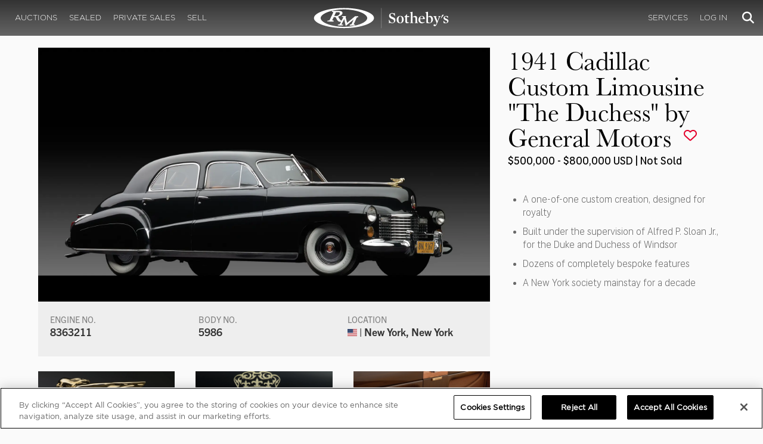

--- FILE ---
content_type: text/html; charset=utf-8
request_url: https://rmsothebys.com/auctions/ny13/lots/r120-1941-cadillac-custom-limousine-the-duchess-by-general-motors/
body_size: 83693
content:
<!DOCTYPE html>
<html lang="en" style="height: auto;--scrollbarWidth: 0px;">
<head>
    <title>1941 Cadillac Custom Limousine &quot;The Duchess&quot; by General Motors | New York - Art of the Automobile 2013 | RM  Sotheby&#x27;s</title>
    <meta charset="UTF-8">
    <meta name="viewport" content="width=device-width, initial-scale=1, user-scalable=0">
    <meta name="keywords" content="antique cars for sale, automobilia, automotive memorabilia, car auction, classic car auction, classic cars for sale, collector car auction, RM Auctions, RM Sotheby&#x27;s, RM Financial Services, RM Sotheby&#x27;s auction, sell collector car, consign car, buy car, RM car auctions, RM Sotheby&#x27;s car auction, RM Sotheby&#x27;s Online Car Auction, automotive memorabilia auctions, classic automobile auctions, classic car auction online, car auction dates, classic car loans, classic car financing, collateral loans"/>
<meta property="og:site_name" content="RM Sotheby&#x27;s"/>
<meta property="og:url" content="https://rmsothebys.com/auctions/ny13/lots/r120-1941-cadillac-custom-limousine-the-duchess-by-general-motors/"/>
<meta property="og:title" content="1941 Cadillac Custom Limousine "The Duchess" by General Motors | New York - Art of the Automobile 2013 | RM Sotheby's"/>
<meta property="og:type" content="website"/>
<meta property="fb:app_id"/>
<meta name="twitter:url" content="https://rmsothebys.com/auctions/ny13/lots/r120-1941-cadillac-custom-limousine-the-duchess-by-general-motors/">
<meta name="twitter:card" content="Summary"/>
<meta name="twitter:site" content="@rmsothebys"/>
<meta name="twitter:title" content="1941 Cadillac Custom Limousine "The Duchess" by General Motors | New York - Art of the Automobile 2013 | RM Sotheby's"/>
<link rel="canonical" href="https://rmsothebys.com/auctions/ny13/lots/r120-1941-cadillac-custom-limousine-the-duchess-by-general-motors/" />


<meta name="description" content="1941 Cadillac Custom Limousine &quot;The Duchess&quot; by General Motors for sale at RM Sotheby&#x27;s New York - Art of the Automobile" />
<meta name="og:description" content="1941 Cadillac Custom Limousine &quot;The Duchess&quot; by General Motors for sale at RM Sotheby&#x27;s New York - Art of the Automobile">
<meta name="twitter:description" content="1941 Cadillac Custom Limousine &quot;The Duchess&quot; by General Motors for sale at RM Sotheby&#x27;s New York - Art of the Automobile" />
    <meta property="og:image" content="https://cdn.rmsothebys.com/e/3/7/f/8/9/e37f899587f497c6d3c01e899b084667b9bcce49.webp" />
    <meta name="twitter:image" content="https://cdn.rmsothebys.com/e/3/7/f/8/9/e37f899587f497c6d3c01e899b084667b9bcce49.webp" />
    <link rel="stylesheet" href="https://use.typekit.net/vcz8tkp.css">
    <link rel="stylesheet" integrity="sha384-WRNGRVcF/F7kXZdnX3jqJZwBToFlgrIyorkymgod6yMzUORMfd8EcBaGh9lVS33o" crossorigin="anonymous" href="https://cdn.jsdelivr.net/npm/nanogallery2@3/dist/css/nanogallery2.min.css">
    <link rel="stylesheet" href="https://cdn.jsdelivr.net/gh/mdbassit/Coloris@latest/dist/coloris.min.css" />
<script type="text/javascript" src="https://analytics.clickdimensions.com/ts.js"> </script>
<script type="text/javascript">
  runClickDimensionsAnalytics = function () {
    window.cdAnalytics = new clickdimensions.Analytics('analytics.clickdimensions.com');
    window.cdAnalytics.setAccountKey('aZENqP1W36EGaCQlj7OyTP');
    window.cdAnalytics.setDomain('rmsothebys.com');
    window.cdAnalytics.setScore(typeof(cdScore) == "undefined" ? 0 : (cdScore == 0 ? null : cdScore));
    window.cdAnalytics.trackPage();
  }
</script>        <!-- OneTrust Cookies Consent Notice start for rmsothebys.com -->
        
        
            <script type="text/javascript" src="https://cdn.cookielaw.org/consent/01912d93-53d8-75e6-894f-e39b8b61713b/OtAutoBlock.js"></script>
            <script type="text/javascript" charset="UTF-8" data-domain-script="01912d93-53d8-75e6-894f-e39b8b61713b" src="https://cdn.cookielaw.org/scripttemplates/otSDKStub.js"></script>
        
        <script type="text/javascript">
            function OptanonWrapper() {
                if(OnetrustActiveGroups.includes("C0004")){
                    runClickDimensionsAnalytics();
                }
            }
        </script>
        <!-- OneTrust Cookies Consent Notice end for rmsothebys.com -->
    <link href="/sb/main-css.css.vd3cbeccf9894c57a09d37c9a5ad3c495355c8b6e" rel="stylesheet" />
    <script src="https://www.google.com/recaptcha/api.js?render=6LfVqbgUAAAAAJAEnXYSsV3PwKEdUnOnOqaTU24U">
        </script>
    <script type="application/ld+json">
   {"@context":"https://schema.org","@type":" NewsArticle","headline":"1941 Cadillac Custom Limousine \u0022The Duchess\u0022 by General Motors","description":"1941 Cadillac Custom Limousine \u0022The Duchess\u0022 by General Motors for sale at RM Sotheby\u0027s New York - Art of the Automobile","datePublished":"2013-11-21","dateModified":"2026-01-13","image":["https://cdn.rmsothebys.com/4/a/2/c/4/5/4a2c45b53d4332925561eb83ebf686b64938ed13.webp","https://cdn.rmsothebys.com/7/a/e/6/7/2/7ae672cff305d8268793e3d094c0559c5f0af7cb.webp","https://cdn.rmsothebys.com/2/f/a/c/9/7/2fac97bfb189873a0d5d5ce4b60144121d2a522a.webp"]}
</script>
    
</head>
<body ng-app="RMSFrontEnd">
<noscript><iframe class="optanon-category-C0004" data-src="//www.googletagmanager.com/ns.html?id=GTM-NJS8S9" height="0" width="0" style="display:none;visibility:hidden"></iframe></noscript>

<nav id="mobile-menu" class="rms-menu-mobile hidden-lg" mobile-menu>
    <ul class="rms-menu rms-menu--mobile">
            <li class="">
                    <a href="/upcoming/?utm_source=website&amp;utm_medium=page&amp;utm_campaign=HeaderNavigation" class="hvr-fade ">Auctions</a>
                    <ul class="rms-menu--sub">
                            <li class="">
                                <a href="/upcoming/?utm_source=website&amp;utm_medium=page&amp;utm_campaign=HeaderNavigation" target="" class=" ">
                                    Upcoming
                                </a>
                            </li>
                            <li class="">
                                <a href="/search?utm_source=website&amp;utm_medium=page&amp;utm_campaign=HeaderNavigation" target="" class=" ">
                                    Lots Available
                                </a>
                            </li>
                            <li class="">
                                <a href="/results/?utm_source=website&amp;utm_medium=page&amp;utm_campaign=HeaderNavigation" target="" class=" ">
                                    Results
                                </a>
                            </li>
                            <li class="">
                                <a href="/register-to-bid/?utm_source=website&amp;utm_medium=page&amp;utm_campaign=HeaderNavigation" target="" class=" ">
                                    Register to Bid
                                </a>
                            </li>
                    </ul>
            </li>
            <li class="">
                    <a href="/sealed/?utm_source=website&amp;utm_medium=page&amp;utm_campaign=HeaderNavigation" class="hvr-fade ">Sealed</a>
            </li>
            <li class="">
                    <a href="/private-sales/?utm_source=website&amp;utm_medium=page&amp;utm_campaign=HeaderNavigation" class="hvr-fade ">Private Sales</a>
                    <ul class="rms-menu--sub">
                            <li class="">
                                <a href="/private-sales/?utm_source=website&amp;utm_medium=page&amp;utm_campaign=HeaderNavigation" class=" ">
                                    About
                                </a>
                            </li>
                            <li class="">
                                <a href="/ps00/inventory/?utm_source=website&amp;utm_medium=page&amp;utm_campaign=HeaderNavigation" target="" class=" ">
                                    Motor Vehicles Available
                                </a>
                            </li>
                            <li class="">
                                <a href="/private-sales/sold?utm_source=website&amp;utm_medium=page&amp;utm_campaign=HeaderNavigation" target="" class=" ">
                                    Recently Sold
                                </a>
                            </li>
                            <li class="">
                                <a href="/private-sales-request/?utm_source=website&amp;utm_medium=page&amp;utm_campaign=HeaderNavigation" target="" class=" ">
                                    Discreet Sourcing
                                </a>
                            </li>
                    </ul>
            </li>
            <li class="">
                    <a href="/consign/?utm_source=website&amp;utm_medium=page&amp;utm_campaign=HeaderNavigation" class="hvr-fade ">Sell</a>
                    <ul class="rms-menu--sub">
                            <li class="">
                                <a href="/why-sell-with-rm-sothebys/?utm_source=website&amp;utm_medium=page&amp;utm_campaign=HeaderNavigation" target="" class=" ">
                                    Why Sell With RM Sotheby&#x27;s
                                </a>
                            </li>
                            <li class="">
                                <a href="/estate-planning-for-classic-car-collectors/?utm_source=website&amp;utm_medium=page&amp;utm_campaign=HeaderNavigation" target="" class=" ">
                                    Collections &amp; Estates
                                </a>
                            </li>
                            <li class="">
                                <a href="/consign/?utm_source=website&amp;utm_medium=page&amp;utm_campaign=HeaderNavigation" class=" ">
                                    Start Selling
                                </a>
                            </li>
                    </ul>
            </li>
            <li class="">
                    <span class="mm-button hvr-fade ">Services</span>
                    <ul class="rms-menu--sub">
                            <li class="">
                                <a href="/financing/?utm_source=website&amp;utm_medium=page&amp;utm_campaign=HeaderNavigation" class=" ">
                                    Financing
                                </a>
                            </li>
                            <li class="">
                                <a href="/appraisals-valuations/?utm_source=website&amp;utm_medium=page&amp;utm_campaign=HeaderNavigation" target="" class=" ">
                                    Valuations
                                </a>
                            </li>
                            <li class="">
                                <a href="https://rmautorestoration.com?utm_source=website&amp;utm_medium=page&amp;utm_campaign=HeaderNavigation" target="_blank" class=" ">
                                    RM Auto Restoration
                                        <i class="fa fa-external-link"></i>
                                </a>
                            </li>
                            <li class="">
                                <a href="https://www.rm-pmw.com/?utm_source=website&amp;utm_medium=page&amp;utm_campaign=HeaderNavigation" target="_blank" class=" ">
                                    RM Precision Machine Works
                                        <i class="fa fa-external-link"></i>
                                </a>
                            </li>
                    </ul>
            </li>
    </ul>
    <div class="menu-bottom">
    </div>
</nav><div id="site-content" class="site-content">
    <div class="page-wrap">



<header id="top" class="top-header">
    <div class="container hide-desktop hidden-print mobile-nav">
        <div class="row">
            <div class="col-xs-12 mobile-nav__container">
                <a href="#mobile-menu" class="hamburger hide-desktop hidden-print">
                    <span class="top-bar"></span>
                    <span class="middle-bar"></span>
                    <span class="bottom-bar"></span>
                </a>
                <h1 class="logo hidden-print">
                    <a href="/">
1941 Cadillac Custom Limousine &quot;The Duchess&quot; by General Motors | New York - Art of the Automobile 2013 | RM  Sotheby&#x27;s                    </a>
                </h1>
                <img class="visible-print-block print-logo" src="/images/logo.svg" />
                <div class="mobile-nav__right">

                        <a class="hvr-fade hidden-print" role="button" data-toggle="modal" data-target="#loginModal" href="">
                            <i class="fa fa-user"></i>
                        </a>
                    <div class="dropdown rms-dropdown">
                        <button id="search-button-mobile" class="hvr-fade btn btn-default dropdown-toggle" type="button"
                                data-toggle="dropdown" aria-haspopup="true" aria-expanded="true" focus="search-control">
                            <i class="fa fa-search"></i>
                        </button>
                        <ul class="dropdown-menu">
                            <li>
                                <div id="search" class="search--header" ng-controller="PaginationLotController as vm" ng-init="vm.init('/search/',false,'',false,'#search-button-desktop')">
<form id="searchForm" name="vm.Form" ng-submit="vm.sendForm()" class="clearfix">
    <section>
        <div class="input-group">
            <input type="text" style="min-width: 200px; height: 41px" class="form-control search-control" placeholder="Search" id="searchControl" name="searchInfo.SearchTerm" value="" ng-model="vm.formData.search.SearchTerm">
            <span class="input-group-btn">
                <button id="btnSearchSubmit" type="submit" value="Search" class="button button--block button--color-black">
                    Search
                </button>
            </span>
        </div>
    </section>
</form>                                </div>
                            </li>
                        </ul>
                    </div>
                </div>
            </div>
        </div>
    </div>
</header>
<nav class="top-nav hide-mobile hidden-print">
    <div class="container">
        <div class="row">
            <div class="col-xs-12 top-nav__container">
                <div class="top-nav__left">
        <ul class="rms-menu rms-menu--primary">
                <li class=" dropdown">
                        <a href="/upcoming/?utm_source=website&amp;utm_medium=page&amp;utm_campaign=HeaderNavigation" class="hvr-fade ">Auctions</a>
                        <div class="dropdown-menu ">
                            <ul class="rms-menu--sub">
                                    <li class="">
                                        <a href="/upcoming/" target="" class=" ">
                                            Upcoming
                                        </a>
                                    </li>
                                    <li class="">
                                        <a href="/search" target="" class=" ">
                                            Lots Available
                                        </a>
                                    </li>
                                    <li class="">
                                        <a href="/results/" target="" class=" ">
                                            Results
                                        </a>
                                    </li>
                                    <li class="">
                                        <a href="/register-to-bid/" target="" class=" ">
                                            Register to Bid
                                        </a>
                                    </li>
                            </ul>
                        </div>
                </li>
                <li class=" dropdown">
                        <a href="/sealed/?utm_source=website&amp;utm_medium=page&amp;utm_campaign=HeaderNavigation" class="hvr-fade ">Sealed</a>
                </li>
                <li class=" dropdown">
                        <a href="/private-sales/?utm_source=website&amp;utm_medium=page&amp;utm_campaign=HeaderNavigation" class="hvr-fade ">Private Sales</a>
                        <div class="dropdown-menu ">
                            <ul class="rms-menu--sub">
                                    <li class="">
                                        <a href="/private-sales/" class=" ">
                                            About
                                        </a>
                                    </li>
                                    <li class="">
                                        <a href="/ps00/inventory/" target="" class=" ">
                                            Motor Vehicles Available
                                        </a>
                                    </li>
                                    <li class="">
                                        <a href="/private-sales/sold" target="" class=" ">
                                            Recently Sold
                                        </a>
                                    </li>
                                    <li class="">
                                        <a href="/private-sales-request/" target="" class=" ">
                                            Discreet Sourcing
                                        </a>
                                    </li>
                            </ul>
                        </div>
                </li>
                <li class=" dropdown">
                        <a href="/consign/?utm_source=website&amp;utm_medium=page&amp;utm_campaign=HeaderNavigation" class="hvr-fade ">Sell</a>
                        <div class="dropdown-menu ">
                            <ul class="rms-menu--sub">
                                    <li class="">
                                        <a href="/why-sell-with-rm-sothebys/" target="" class=" ">
                                            Why Sell With RM Sotheby&#x27;s
                                        </a>
                                    </li>
                                    <li class="">
                                        <a href="/estate-planning-for-classic-car-collectors/" target="" class=" ">
                                            Collections &amp; Estates
                                        </a>
                                    </li>
                                    <li class="">
                                        <a href="/consign/" class=" ">
                                            Start Selling
                                        </a>
                                    </li>
                            </ul>
                        </div>
                </li>
        </ul>
                </div>
                <logo class="logoli">
                    <h1 class="logo hidden-print" style="height: 60px; width: 250px;padding: 5px">
                        <a href="/?utm_source=website&amp;utm_medium=page&amp;utm_campaign=HeaderNavigation">
1941 Cadillac Custom Limousine &quot;The Duchess&quot; by General Motors | New York - Art of the Automobile 2013 | RM  Sotheby&#x27;s                        </a>
                    </h1>
                </logo>
                <div class="top-nav__right">
        <ul class="rms-menu rms-menu--primary">
                <li class=" dropdown">
                        <a class="hvr-fade ">Services</a>
                        <div class="dropdown-menu right">
                            <ul class="rms-menu--sub">
                                    <li class="">
                                        <a href="/financing/" class=" ">
                                            Financing
                                        </a>
                                    </li>
                                    <li class="">
                                        <a href="/appraisals-valuations/" target="" class=" ">
                                            Valuations
                                        </a>
                                    </li>
                                    <li class="">
                                        <a href="https://rmautorestoration.com" target="_blank" class=" ">
                                            RM Auto Restoration
                                                <i class="fa fa-external-link"></i>
                                        </a>
                                    </li>
                                    <li class="">
                                        <a href="https://www.rm-pmw.com/" target="_blank" class=" ">
                                            RM Precision Machine Works
                                                <i class="fa fa-external-link"></i>
                                        </a>
                                    </li>
                            </ul>
                        </div>
                </li>
        </ul>
                        <ul class="rms-menu rms-menu--primary">
                            <li class=" dropdown">
                                <a href="" class="hvr-fade" data-toggle="modal" data-target="#loginModal">Log In</a>
                            </li>
                        </ul>
                    <div class="dropdown rms-dropdown">
                        <button id="search-button-desktop" class="top-nav__search hvr-fade btn btn-default dropdown-toggle" type="button"
                                data-toggle="dropdown" aria-haspopup="true" aria-expanded="true" focus="search-control">
                            <i class="fa fa-search"></i>
                        </button>
                        <ul class="dropdown-menu">
                            <li>
                                <div id="search" class="search--header" ng-controller="PaginationLotController as vm" ng-init="vm.init('/search/',false,'',false,'#search-button-desktop')">
<form id="searchForm" name="vm.Form" ng-submit="vm.sendForm()" class="clearfix">
    <section>
        <div class="input-group">
            <input type="text" style="min-width: 200px; height: 41px" class="form-control search-control" placeholder="Search" id="searchControl" name="searchInfo.SearchTerm" value="" ng-model="vm.formData.search.SearchTerm">
            <span class="input-group-btn">
                <button id="btnSearchSubmit" type="submit" value="Search" class="button button--block button--color-black">
                    Search
                </button>
            </span>
        </div>
    </section>
</form>                                </div>
                            </li>
                        </ul>
                    </div>
                </div>
            </div>
        </div>
    </div>
</nav>
<div id="loginOptions" class="collapse hide-desktop hidden-print">
    <ul class="rms-menu rms-menu--mobile mm-listview">
                        <li>
                            <a href="/my-rm/edit-profile/?utm_source=website&amp;utm_medium=page&amp;utm_campaign=LoginMenuNavigation" target="" class="hvr-fade ">Edit Profile</a>
                        </li>
                        <li>
                            <a href="/my-rm/payment-methods/?utm_source=website&amp;utm_medium=page&amp;utm_campaign=LoginMenuNavigation" class="hvr-fade ">Payment Methods</a>
                        </li>
                        <li>
                            <a href="/my-rm/notifications/?utm_source=website&amp;utm_medium=page&amp;utm_campaign=LoginMenuNavigation" target="" class="hvr-fade ">Notifications</a>
                        </li>
                        <li>
                            <a href="/my-rm/favorites/?utm_source=website&amp;utm_medium=page&amp;utm_campaign=LoginMenuNavigation" target="" class="hvr-fade ">Favorites</a>
                        </li>
                        <li>
                            <a href="/my-rm/current-bids/?utm_source=website&amp;utm_medium=page&amp;utm_campaign=LoginMenuNavigation" target="" class="hvr-fade ">Current Bids</a>
                        </li>
                        <li>
                            <a href="/my-rm/past-bids/?utm_source=website&amp;utm_medium=page&amp;utm_campaign=LoginMenuNavigation" target="" class="hvr-fade ">Past Bids</a>
                        </li>
                        <li>
                            <a href="/my-rm/registrations/?utm_source=website&amp;utm_medium=page&amp;utm_campaign=LoginMenuNavigation" target="" class="hvr-fade ">Registrations</a>
                        </li>
                        <li>
<form action="/member/HandleLogout" method="post">                                <button class="hvr-fade heading-details--smaller heading-subtitle--margin">Log Out</button>
                                <input type="hidden" name="redirectUrl" value="/"/>
<input name="__RequestVerificationToken" type="hidden" value="CfDJ8O8fLC5v8hROtFQ4-5ajuNWx-o4WqDTYa-TK-kEd4FE7P-mN0Six_HIggJrP5O974HNppOxTEiwwT6epCXrK7BpBmcCCMtrEa2Nhm-ttzgRagkIi-8D989L6Hiyck-I5vXFb9OZIeJ0hgtsPUVBt0oM" /></form>                        </li>
    </ul>

</div>

        <main class="lot-wrapper" ng-controller="biddingDataController as bidding" ng-init="bidding.init('Live','67a41df5-8f9c-e211-acbc-14feb5caa464','ec6efbe2-6224-e311-9449-14feb5caa464');">
<div id="nanoGallery" style="display: none">
            <img class="thumb-image w-100" data-ngid="202669" data-ngsrc="https://cdn.rmsothebys.com/e/3/7/f/8/9/e37f899587f497c6d3c01e899b084667b9bcce49.webp" data-ngdesc="Michael Furman &#xA9;2013 Courtesy of RM Auctions"
                 src="https://cdn.rmsothebys.com/4/a/0/2/6/5/4a026548e89e3a8f23acfe5350f1db9226e64f92.webp" title="" alt=""
                 class="NGY2ThumbnailLightbox" data-nanogallery2-lightbox="{ &quot;imageTransition&quot;: &quot;slideAppear&quot;,&quot;viewerTheme&quot;: {&quot;background&quot;: &quot;#222222 !important&quot;},&quot;viewerToolbar&quot;: {&quot;display&quot;: true,&quot;fullWidth&quot;: true,&quot;standard&quot;: &quot;label&quot;},&quot;viewerTools&quot;: {&quot;topLeft&quot;: &quot;pageCounter&quot;,&quot;topRight&quot;: &quot;closeButton&quot;},&quot;viewerMinZoom&quot;: 1,&quot;viewerRelativePinchZoom&quot;: true,&quot;viewerZoomOutScale&quot;: 5,&quot;viewerResetZoomAtMin&quot;: true,&quot;viewerHideToolsDelay&quot;: 999999999,&quot;viewerFullscreen&quot;: true,&quot;viewerGallery&quot;: &quot;bottom&quot;,&quot;viewerGalleryTWidth&quot;: 122,&quot;viewerGalleryTHeight&quot;: 91}"/>
            <img class="thumb-image w-100" data-ngid="244267" data-ngsrc="https://cdn.rmsothebys.com/c/0/d/1/e/2/c0d1e2b8a7c643971fbb930bdfef691d3aa1871e.webp" data-ngdesc="Michael Furman &#xA9;2013 Courtesy of RM Auctions"
                 src="https://cdn.rmsothebys.com/f/e/b/a/9/4/feba943fbd018f44879ef7af38771db33bdd50e8.webp" title="" alt=""
                 class="NGY2ThumbnailLightbox" data-nanogallery2-lightbox="{ &quot;imageTransition&quot;: &quot;slideAppear&quot;,&quot;viewerTheme&quot;: {&quot;background&quot;: &quot;#222222 !important&quot;},&quot;viewerToolbar&quot;: {&quot;display&quot;: true,&quot;fullWidth&quot;: true,&quot;standard&quot;: &quot;label&quot;},&quot;viewerTools&quot;: {&quot;topLeft&quot;: &quot;pageCounter&quot;,&quot;topRight&quot;: &quot;closeButton&quot;},&quot;viewerMinZoom&quot;: 1,&quot;viewerRelativePinchZoom&quot;: true,&quot;viewerZoomOutScale&quot;: 5,&quot;viewerResetZoomAtMin&quot;: true,&quot;viewerHideToolsDelay&quot;: 999999999,&quot;viewerFullscreen&quot;: true,&quot;viewerGallery&quot;: &quot;bottom&quot;,&quot;viewerGalleryTWidth&quot;: 122,&quot;viewerGalleryTHeight&quot;: 91}"/>
            <img class="thumb-image w-100" data-ngid="275533" data-ngsrc="https://cdn.rmsothebys.com/f/2/8/7/8/4/f287845eb572dd04bb0e661dc0c25b9745549924.webp" data-ngdesc="Michael Furman &#xA9;2013 Courtesy of RM Auctions"
                 src="https://cdn.rmsothebys.com/6/a/e/2/4/f/6ae24fe9f69d16758e7573d101d6788c1283abf2.webp" title="" alt=""
                 class="NGY2ThumbnailLightbox" data-nanogallery2-lightbox="{ &quot;imageTransition&quot;: &quot;slideAppear&quot;,&quot;viewerTheme&quot;: {&quot;background&quot;: &quot;#222222 !important&quot;},&quot;viewerToolbar&quot;: {&quot;display&quot;: true,&quot;fullWidth&quot;: true,&quot;standard&quot;: &quot;label&quot;},&quot;viewerTools&quot;: {&quot;topLeft&quot;: &quot;pageCounter&quot;,&quot;topRight&quot;: &quot;closeButton&quot;},&quot;viewerMinZoom&quot;: 1,&quot;viewerRelativePinchZoom&quot;: true,&quot;viewerZoomOutScale&quot;: 5,&quot;viewerResetZoomAtMin&quot;: true,&quot;viewerHideToolsDelay&quot;: 999999999,&quot;viewerFullscreen&quot;: true,&quot;viewerGallery&quot;: &quot;bottom&quot;,&quot;viewerGalleryTWidth&quot;: 122,&quot;viewerGalleryTHeight&quot;: 91}"/>
            <img class="thumb-image w-100" data-ngid="304793" data-ngsrc="https://cdn.rmsothebys.com/e/9/0/5/4/a/e9054a398460f690fc5108515060f2600d12ee28.webp" data-ngdesc="Michael Furman &#xA9;2013 Courtesy of RM Auctions"
                 src="https://cdn.rmsothebys.com/e/d/a/a/7/2/edaa72355688b6b5986696ff581a24667405682c.webp" title="" alt=""
                 class="NGY2ThumbnailLightbox" data-nanogallery2-lightbox="{ &quot;imageTransition&quot;: &quot;slideAppear&quot;,&quot;viewerTheme&quot;: {&quot;background&quot;: &quot;#222222 !important&quot;},&quot;viewerToolbar&quot;: {&quot;display&quot;: true,&quot;fullWidth&quot;: true,&quot;standard&quot;: &quot;label&quot;},&quot;viewerTools&quot;: {&quot;topLeft&quot;: &quot;pageCounter&quot;,&quot;topRight&quot;: &quot;closeButton&quot;},&quot;viewerMinZoom&quot;: 1,&quot;viewerRelativePinchZoom&quot;: true,&quot;viewerZoomOutScale&quot;: 5,&quot;viewerResetZoomAtMin&quot;: true,&quot;viewerHideToolsDelay&quot;: 999999999,&quot;viewerFullscreen&quot;: true,&quot;viewerGallery&quot;: &quot;bottom&quot;,&quot;viewerGalleryTWidth&quot;: 122,&quot;viewerGalleryTHeight&quot;: 91}"/>
            <img class="thumb-image w-100" data-ngid="331892" data-ngsrc="https://cdn.rmsothebys.com/a/e/a/f/1/c/aeaf1c44d1af54483a97198736fccecbecbb57c5.webp" data-ngdesc="Michael Furman &#xA9;2013 Courtesy of RM Auctions"
                 src="https://cdn.rmsothebys.com/1/3/4/a/5/d/134a5d59d6816af0be7a8ec8369f51ede6eff6e1.webp" title="" alt=""
                 class="NGY2ThumbnailLightbox" data-nanogallery2-lightbox="{ &quot;imageTransition&quot;: &quot;slideAppear&quot;,&quot;viewerTheme&quot;: {&quot;background&quot;: &quot;#222222 !important&quot;},&quot;viewerToolbar&quot;: {&quot;display&quot;: true,&quot;fullWidth&quot;: true,&quot;standard&quot;: &quot;label&quot;},&quot;viewerTools&quot;: {&quot;topLeft&quot;: &quot;pageCounter&quot;,&quot;topRight&quot;: &quot;closeButton&quot;},&quot;viewerMinZoom&quot;: 1,&quot;viewerRelativePinchZoom&quot;: true,&quot;viewerZoomOutScale&quot;: 5,&quot;viewerResetZoomAtMin&quot;: true,&quot;viewerHideToolsDelay&quot;: 999999999,&quot;viewerFullscreen&quot;: true,&quot;viewerGallery&quot;: &quot;bottom&quot;,&quot;viewerGalleryTWidth&quot;: 122,&quot;viewerGalleryTHeight&quot;: 91}"/>
            <img class="thumb-image w-100" data-ngid="357339" data-ngsrc="https://cdn.rmsothebys.com/b/6/9/5/8/3/b69583d50dfa35a34d8b18afcdcacf83e1fa910e.webp" data-ngdesc="Michael Furman &#xA9;2013 Courtesy of RM Auctions"
                 src="https://cdn.rmsothebys.com/5/7/1/d/3/5/571d35ffd6ae46d464a855484976a43710d806d6.webp" title="" alt=""
                 class="NGY2ThumbnailLightbox" data-nanogallery2-lightbox="{ &quot;imageTransition&quot;: &quot;slideAppear&quot;,&quot;viewerTheme&quot;: {&quot;background&quot;: &quot;#222222 !important&quot;},&quot;viewerToolbar&quot;: {&quot;display&quot;: true,&quot;fullWidth&quot;: true,&quot;standard&quot;: &quot;label&quot;},&quot;viewerTools&quot;: {&quot;topLeft&quot;: &quot;pageCounter&quot;,&quot;topRight&quot;: &quot;closeButton&quot;},&quot;viewerMinZoom&quot;: 1,&quot;viewerRelativePinchZoom&quot;: true,&quot;viewerZoomOutScale&quot;: 5,&quot;viewerResetZoomAtMin&quot;: true,&quot;viewerHideToolsDelay&quot;: 999999999,&quot;viewerFullscreen&quot;: true,&quot;viewerGallery&quot;: &quot;bottom&quot;,&quot;viewerGalleryTWidth&quot;: 122,&quot;viewerGalleryTHeight&quot;: 91}"/>
            <img class="thumb-image w-100" data-ngid="381309" data-ngsrc="https://cdn.rmsothebys.com/3/3/a/f/f/1/33aff1e9fb6358952d08259997a25d19eb0ca90e.webp" data-ngdesc="Michael Furman &#xA9;2013 Courtesy of RM Auctions"
                 src="https://cdn.rmsothebys.com/a/b/3/c/8/2/ab3c8286ac010efe847e6e785a1627c71e5c6ecf.webp" title="" alt=""
                 class="NGY2ThumbnailLightbox" data-nanogallery2-lightbox="{ &quot;imageTransition&quot;: &quot;slideAppear&quot;,&quot;viewerTheme&quot;: {&quot;background&quot;: &quot;#222222 !important&quot;},&quot;viewerToolbar&quot;: {&quot;display&quot;: true,&quot;fullWidth&quot;: true,&quot;standard&quot;: &quot;label&quot;},&quot;viewerTools&quot;: {&quot;topLeft&quot;: &quot;pageCounter&quot;,&quot;topRight&quot;: &quot;closeButton&quot;},&quot;viewerMinZoom&quot;: 1,&quot;viewerRelativePinchZoom&quot;: true,&quot;viewerZoomOutScale&quot;: 5,&quot;viewerResetZoomAtMin&quot;: true,&quot;viewerHideToolsDelay&quot;: 999999999,&quot;viewerFullscreen&quot;: true,&quot;viewerGallery&quot;: &quot;bottom&quot;,&quot;viewerGalleryTWidth&quot;: 122,&quot;viewerGalleryTHeight&quot;: 91}"/>
            <img class="thumb-image w-100" data-ngid="404175" data-ngsrc="https://cdn.rmsothebys.com/1/f/b/c/6/7/1fbc678996eaea2b7c70104f9de2a785b9c7e288.webp" data-ngdesc="Michael Furman &#xA9;2013 Courtesy of RM Auctions"
                 src="https://cdn.rmsothebys.com/e/c/b/d/c/c/ecbdcccb71818f344df8a83ca2678e1c1c37a5fb.webp" title="" alt=""
                 class="NGY2ThumbnailLightbox" data-nanogallery2-lightbox="{ &quot;imageTransition&quot;: &quot;slideAppear&quot;,&quot;viewerTheme&quot;: {&quot;background&quot;: &quot;#222222 !important&quot;},&quot;viewerToolbar&quot;: {&quot;display&quot;: true,&quot;fullWidth&quot;: true,&quot;standard&quot;: &quot;label&quot;},&quot;viewerTools&quot;: {&quot;topLeft&quot;: &quot;pageCounter&quot;,&quot;topRight&quot;: &quot;closeButton&quot;},&quot;viewerMinZoom&quot;: 1,&quot;viewerRelativePinchZoom&quot;: true,&quot;viewerZoomOutScale&quot;: 5,&quot;viewerResetZoomAtMin&quot;: true,&quot;viewerHideToolsDelay&quot;: 999999999,&quot;viewerFullscreen&quot;: true,&quot;viewerGallery&quot;: &quot;bottom&quot;,&quot;viewerGalleryTWidth&quot;: 122,&quot;viewerGalleryTHeight&quot;: 91}"/>
            <img class="thumb-image w-100" data-ngid="426084" data-ngsrc="https://cdn.rmsothebys.com/f/2/0/b/d/4/f20bd44f573e9d841a6ed9eae9e6b21dfdba09d5.webp" data-ngdesc="Courtesy of the owner."
                 src="https://cdn.rmsothebys.com/f/6/9/a/8/b/f69a8bc59dae81a79e2a88c88e6205474da1744a.webp" title="" alt=""
                 class="NGY2ThumbnailLightbox" data-nanogallery2-lightbox="{ &quot;imageTransition&quot;: &quot;slideAppear&quot;,&quot;viewerTheme&quot;: {&quot;background&quot;: &quot;#222222 !important&quot;},&quot;viewerToolbar&quot;: {&quot;display&quot;: true,&quot;fullWidth&quot;: true,&quot;standard&quot;: &quot;label&quot;},&quot;viewerTools&quot;: {&quot;topLeft&quot;: &quot;pageCounter&quot;,&quot;topRight&quot;: &quot;closeButton&quot;},&quot;viewerMinZoom&quot;: 1,&quot;viewerRelativePinchZoom&quot;: true,&quot;viewerZoomOutScale&quot;: 5,&quot;viewerResetZoomAtMin&quot;: true,&quot;viewerHideToolsDelay&quot;: 999999999,&quot;viewerFullscreen&quot;: true,&quot;viewerGallery&quot;: &quot;bottom&quot;,&quot;viewerGalleryTWidth&quot;: 122,&quot;viewerGalleryTHeight&quot;: 91}"/>
</div>
    <div class="modal fade" id="modal-estimates" role="dialog" append-modal>
        <div class="modal-dialog modal-dialog-centered" role="document">
            <!-- Modal content-->
            <div class="modal-content">
                <button class="modal-close-btn--black" type="button" data-dismiss="modal">
                    <span class="icon-close"></span>
                </button>
                <div class="modal-body">
                        <p class="heading-subtitle fs-1 pt-6px">
                            $500,000 - $800,000 USD
                        </p>
                        <p class="heading-subtitle fs-1 pt-6px">
                            &#x20AC;430,000 - &#x20AC;700,000 EUR
                        </p>
                        <p class="heading-subtitle fs-1 pt-6px">
                            &#xA3;375,000 - &#xA3;600,000 GBP
                        </p>
                        <p class="heading-subtitle fs-1 pt-6px">
                            CHF400,000 - CHF650,000
                        </p>
                </div>
            </div>
        </div>
    </div>
<section class="container container--vw">
    <div class="row lot__header">
        <div class="lot-gallery-container col-xs-12 col-md-8">
<div id="image-captioned-202669" class="image__captioned relative">
    <picture>
        <source class="owl-lazy" media="(max-width: 767.98px)" srcset="https://cdn.rmsothebys.com/f/a/a/c/3/e/faac3e68063e138d15d9482e0d50154b1281a863.webp"/>
        <source class="owl-lazy" media="(min-width: 769px)" srcset="https://cdn.rmsothebys.com/2/8/b/f/4/a/28bf4a2f35bb4561d80b94f668a587647adbac1b.webp"/>
        <img nano-link="202669" src="https://cdn.rmsothebys.com/f/a/a/c/3/e/faac3e68063e138d15d9482e0d50154b1281a863.webp" title="" alt="" style="width: 100%"/>
    </picture>
    
</div>            <div class="hidden-xs hidden-sm">
                <div class="ids p-20px" style="background-color: #eeeeee; color: #333333;">
        <div class="row" style="display: flex; flex-wrap: wrap;">
                <div class="body-text--copy col-lg-4 ff-trade-gothic-next pb-6px" style="font-size: 0.9rem;">
                    <div class="idlabel" style="text-transform: uppercase; color: grey;">
                        Engine No.
                    </div>
                    <div class="iddata" style="line-height: 1.2; font-size: 1.1rem; font-weight: bold;">
                        8363211
                    </div>
                </div>
                <div class="body-text--copy col-lg-4 ff-trade-gothic-next pb-6px" style="font-size: 0.9rem;">
                    <div class="idlabel" style="text-transform: uppercase; color: grey;">
                        Body No.
                    </div>
                    <div class="iddata" style="line-height: 1.2; font-size: 1.1rem; font-weight: bold;">
                        5986
                    </div>
                </div>
                <div class="body-text--copy col-lg-4 ff-trade-gothic-next pb-6px" style="font-size: 0.9rem;">
                    <div class="idlabel" style="text-transform: uppercase; color: grey;">
                        Location
                    </div>
                    <div class="iddata" style="line-height: 1.2; font-size: 1.1rem; font-weight: bold;">
                            <img src="/media/General/Flags/241855/us.png" style="height: 12px; margin-top: -3px" alt="United States"/>
 |                         New York, New York
                    </div>
                </div>

            <div style="font-family: Gotham; font-weight: bold; text-transform: uppercase; font-size: 14px;width: 100%;text-align: right; padding: 5px 20px; margin-bottom: -5px">
                <div style="float: left">
                </div>
            </div>
        </div>
</div>
            </div>
                <div class="hidden-xs hidden-sm" style="display: grid; grid-template-columns: repeat(3, 1fr); padding-top: 25px; column-gap: 35px;">
                        <div>
                            <div id="image-captioned-331892" class="image__captioned relative">
    <picture>
        <source class="owl-lazy" media="(max-width: 767.98px)" srcset="https://cdn.rmsothebys.com/8/e/d/4/8/e/8ed48ee2d166ff65c19630ee2d9db6ff7ec618b6.webp"/>
        <source class="owl-lazy" media="(min-width: 769px)" srcset="https://cdn.rmsothebys.com/d/2/a/b/9/4/d2ab94619a456e56b84fdef6d3e47d34fec9129c.webp"/>
        <img nano-link="331892" src="https://cdn.rmsothebys.com/8/e/d/4/8/e/8ed48ee2d166ff65c19630ee2d9db6ff7ec618b6.webp" title="" alt="" style="width: 100%"/>
    </picture>
    
</div>
                        </div>
                        <div>
                            <div id="image-captioned-357339" class="image__captioned relative">
    <picture>
        <source class="owl-lazy" media="(max-width: 767.98px)" srcset="https://cdn.rmsothebys.com/2/f/f/7/a/5/2ff7a5389902bbf5459c285608af538f0a9a5e19.webp"/>
        <source class="owl-lazy" media="(min-width: 769px)" srcset="https://cdn.rmsothebys.com/2/5/0/f/5/a/250f5a5406004107f9e5c0932798645c91c80f87.webp"/>
        <img nano-link="357339" src="https://cdn.rmsothebys.com/2/f/f/7/a/5/2ff7a5389902bbf5459c285608af538f0a9a5e19.webp" title="" alt="" style="width: 100%"/>
    </picture>
    
</div>
                        </div>
                        <div>
                            <div id="image-captioned-381309" class="image__captioned relative">
    <picture>
        <source class="owl-lazy" media="(max-width: 767.98px)" srcset="https://cdn.rmsothebys.com/f/e/6/6/e/d/fe66ed9d6b9f5bd17f1d9dba0a80aa6a16e0ea76.webp"/>
        <source class="owl-lazy" media="(min-width: 769px)" srcset="https://cdn.rmsothebys.com/e/b/f/b/9/7/ebfb97c58d2803177b849da3a71183397c8bd622.webp"/>
        <img nano-link="381309" src="https://cdn.rmsothebys.com/f/e/6/6/e/d/fe66ed9d6b9f5bd17f1d9dba0a80aa6a16e0ea76.webp" title="" alt="" style="width: 100%"/>
    </picture>
    
</div>
                        </div>
                </div>
        </div>
        <div class="col-xs-12 col-md-4">
            <div class="lot__titles">
                <div class="w-100">
                    <h1 class="heading-title">
                        1941 Cadillac Custom Limousine &quot;The Duchess&quot; by General Motors

                            <a id="lnkFavourite" style="font-size: 0.5em; vertical-align: top; float: none" favourite-lot="bc9553ca-546e-424e-b5b0-1421351394ec" favourite-is="false" data-toggle="modal" data-target="#loginModal" href="">
                                <i class="fa fa-heart-o hidden-print" style="font-size: 1em; margin-top: 8px"></i>
                            </a>
                    </h1>
                    <div class="lot-header--detail-container">
                        <div ng-controller="LotResultController as lr" ng-init="lr.init('bc9553ca-546e-424e-b5b0-1421351394ec')" ng-cloak>
                            <p class="body-text--copy ff-adapt mt-5px" style="font-size: 1.15rem;" ng-show="lr.item.text">
                                {{lr.item.text}}
                            </p>

                            <p class="body-text--copy ff-adapt mt-5px" style="font-size: 1.15rem;" ng-show="lr.item.text == ''">
                                $500,000 - $800,000 USD | Not Sold
                            </p>
                        </div>
                        

        <div class="auctiondetails pb-15px hidden-md hidden-lg pb-15px">
                <a href="/auctions/ny13/" style="text-decoration: underline; width: 100%; height: 15px; font-size: 1.4rem; font-weight: bold;" class="auctionname ff-trade-gothic-next">New York - Art of the Automobile 2013</a><span class="lotnumber ff-trade-gothic-next w-100" style="height: 15px;line-height: 0; font-size: 1.4rem; font-weight: bold;">, Lot 123</span>        </div>

                        <p class="heading-subtitle2 ff-adapt pb-10px" style="margin-top: 30px" ng-show="bidding.lot.reserveStatusFormatted" ng-cloak>
                            {{bidding.lot.reserveStatusFormatted}}
                        </p>
                        
            <div language-filter="en-US" class=" lang-en-US">
                <ul class="list-bullets ff-adapt" >
<li>A one-of-one custom creation, designed for royalty</li>
<li>Built under the supervision of Alfred P. Sloan Jr., for the Duke and Duchess of Windsor</li>
<li>Dozens of completely bespoke features</li>
<li>A New York society mainstay for a decade</li>
</ul>
            </div>
                        <div class="hidden-md hidden-lg">
                            <div class="ids p-20px" style="background-color: #eeeeee; color: #333333;">
        <div class="row" style="display: flex; flex-wrap: wrap;">
                <div class="body-text--copy col-lg-4 ff-trade-gothic-next pb-6px" style="font-size: 0.9rem;">
                    <div class="idlabel" style="text-transform: uppercase; color: grey;">
                        Engine No.
                    </div>
                    <div class="iddata" style="line-height: 1.2; font-size: 1.1rem; font-weight: bold;">
                        8363211
                    </div>
                </div>
                <div class="body-text--copy col-lg-4 ff-trade-gothic-next pb-6px" style="font-size: 0.9rem;">
                    <div class="idlabel" style="text-transform: uppercase; color: grey;">
                        Body No.
                    </div>
                    <div class="iddata" style="line-height: 1.2; font-size: 1.1rem; font-weight: bold;">
                        5986
                    </div>
                </div>
                <div class="body-text--copy col-lg-4 ff-trade-gothic-next pb-6px" style="font-size: 0.9rem;">
                    <div class="idlabel" style="text-transform: uppercase; color: grey;">
                        Location
                    </div>
                    <div class="iddata" style="line-height: 1.2; font-size: 1.1rem; font-weight: bold;">
                            <img src="/media/General/Flags/241855/us.png" style="height: 12px; margin-top: -3px" alt="United States"/>
 |                         New York, New York
                    </div>
                </div>

            <div style="font-family: Gotham; font-weight: bold; text-transform: uppercase; font-size: 14px;width: 100%;text-align: right; padding: 5px 20px; margin-bottom: -5px">
                <div style="float: left">
                </div>
            </div>
        </div>
</div>
                        </div>
                    </div>
                </div>
                <div>
        <div class="auctiondetails pb-15px hidden-xs hidden-sm pb-15px">
                <a href="/auctions/ny13/" style="text-decoration: underline; width: 100%; height: 15px; font-size: 1.4rem; font-weight: bold;" class="auctionname ff-trade-gothic-next">New York - Art of the Automobile 2013</a><span class="lotnumber ff-trade-gothic-next w-100" style="height: 15px;line-height: 0; font-size: 1.4rem; font-weight: bold;">, Lot 123</span>        </div>
                    <div class="cta-button--container">




                    </div>
                </div>
            </div>
        </div>
    </div>
</section>
<section class="container container--vw lotdescription">
    <section class="lot__admin-notes w-100 mb-40px p-20px" style="background-color: rgb(238, 238, 238);">
        <div class="body-text ff-gotham-book fs-1" style="font-weight: bold; text-transform: uppercase; color: black;">Addendum</div>
            <div class="body-text ff-gotham-book pb-0 pt-20px fs-1" style="color: dimgrey;">
                Please note that a reserve has been placed on this lot.
            </div>
    </section>

        <section>
                    <div language-filter="en-US">
                        <div class="body-text--copy"><p>Harley Earl fathered the modern automotive styling studio. The visionary move of placing an artist in such a position established General Motor’s design dominance, and the practice of an artistic styling department soon became the industry norm.</p></div><div class="body-text--copy"><p>The “da Vinci of Detroit,” as he was referred to, enjoyed a successful career as a coachbuilder in California before Lawrence Fisher coaxed him to the Motor City, where Alfred P. Sloan, the head of GM, created the industry’s first Art and Colour Section and named Earl as its director. The move must have been met with immediate opposition, as American car companies that produced motor cars en masse did not give much thought to in-house body design. Earl, meanwhile, was a proponent of clay modeling to envision future production cars, and he introduced the modern concept car as a means of testing the industry waters. His career skyrocketed, and by 1941, Earl reigned as the arbiter of taste and style in Detroit.</p></div><div class="body-text--copy"><p>Earl’s Art and Colour Section created this one-off Cadillac as an individual work of automotive art for two of the 20th century’s most renowned social figures: a king and the woman who could have been his queen.</p></div><div class="body-text--copy"><p>THE DUKE AND DUCHESS OF WINDSOR</p></div><div class="body-text--copy"><p>Theirs became one of the most famous love stories of all time. Never before had a king given up his throne for a woman he loved. Edward VIII, King of Great Britain, Ireland, and the British Dominions, and also the Emperor of India, abdicated his throne on December 11, 1936, to marry Wallis Simpson, an American socialite from Baltimore. Henceforth, the couple became known as the Duke and Duchess of Windsor, and they embarked upon nearly 40 years of international jet-setting amidst the world’s most prominent people.</p></div><div class="body-text--copy"><p>Edward VIII defined gentlemanly style. His clothing, pastimes, and habits were copied the world over, and his influence still reigns today, with men tying a “Windsor knot” in their neckties. Likewise, Wallis topped the international best-dressed list for decades, and her taste in jewelry and clothing captured the imagination of the world’s most famous designers.</p></div><div class="body-text--copy"><p>During their first stay in late 1941 at the Waldorf Astoria hotel, where the couple kept a suite, the Windsors were greeted by adoring crowds. They also received a car from one of their society friends, Alfred P. Sloan Jr., the chairman and CEO of General Motors. It would carry them to the Empire State Building and through a ticker tape parade down Wall Street. The New York Times dubbed it a “glossy new Cadillac.” It was so much more. Delivered in the waning days of old coachbuilding and the Classic Era, “The Duchess,” as it became known, was one of the final, truly one-off, coachbuilt Cadillacs, as well as one of the most famous Cadillacs ever produced.</p></div><div class="body-text--copy"><p>Not a single body panel on the Windsors’ car matched any other 1941 Cadillac. The hood, trunk, fenders, fender skirts, roof, and doors were all crafted by hand, and all interior appointments were hand-fitted.</p></div><div class="body-text--copy"><p>The fenders were, and remain, the car’s outstanding feature. Beginning with a crest over the wheels, they extend and fade through the back of the body, forecasting Hooper’s future coachwork on Rolls-Royce. The streamlined appearance was so sufficiently striking that Buick would borrow the basic style of the design for its 1942 production models.</p></div><div class="body-text--copy"><p>The car’s custom roofline, which dips between the windows to form a wide center post, would appear on the production 1942 Cadillac Series 60 Special. Other unique exterior features included the Windsors’ “W.E.” monogram and crown to the rear doors, unique stainless steel rocker moldings and drip rails, blacked out headlight and fog light trim rings, and the deletion of most chrome and excess emblems. On this car, Cadillac’s iconic Goddess hood ornament was plated in gold.</p></div><div class="body-text--copy"><p>Inside, the car was upholstered entirely in rose-colored custom broadcloth, extending even to the headliner and sun visors. The floors were covered in Wilton wool carpet, which were custom-dyed to match the broadcloth. Conveying the car’s ideal combination of masculinity and femininity, these light colors were set against custom-finished walnut cappings for the doors, cabinetry, and divider window. Four brushed stainless-steel jewelry cases, each of them lined in velvet, served to carry the Duchess’s prized jewelry, and two custom lighted mirrors were hidden in the cabinetry. For the Duke, there were no fewer than three cigar lighters and two ashtrays, as well as a humidor and a custom rack for his favored Sasieni pipes.</p></div><div class="body-text--copy"><p>This was one of the first Cadillacs to be equipped with power windows, with the side glass hydraulically operated, and an electric center privacy divider. All windows were equipped with satin privacy curtains, which rolled away when not in use, and the door handles and vent window cranks were crafted of Lucite.</p></div><div class="body-text--copy"><p>As the Duke was a well-known enthusiast of automobiles and aircraft, Cadillac expected that he would take the wheel of this car on occasion. As a result, unusually for a limousine of the time, the front compartment was detailed to be as elegant and opulent as the rear, including its own radio, with a manually controlled roof-mounted antenna and buttons preset to New York City AM stations of the era. The custom rear radio, shrouded in solid copper, employed a vacuum-powered antenna, which could be raised or lowered with the touch of a chrome knob on the rear seat armrest.</p></div><div class="body-text--copy"><p>Reportedly, even the Cadillac’s mechanical components were individually selected from the factory, to be the best of the best and to assure reliability and smoothness of operation. This car came from the factory with nearly every advanced feature that General Motors could offer in 1941. There were sealed-beam headlights with body-color lenses, safety glass, fully automatic heating, directional signals, power windows, power antenna, hydraulic brakes, independent front suspension, automatic thermostat shutters, ride stabilizers, and a fully automatic Hydra-Matic transmission.</p></div><div class="body-text--copy"><p>According to Roy Schneider’s Cadillacs of the Forties, the Duke of Windsor paid an astonishing $14,000 for the completed one-off creation, which was an extravagant sum in 1941. He would use this Cadillac for 11 years. During that time, “The Duchess” was often photographed with the couple, appearing regularly in newspaper clippings and newsreels.</p></div><div class="body-text--copy"><p>In 1952, the Duke traded the Cadillac in for a new Cadillac Series 75 and Buick station wagon. It was resold by General Motors to Charles Beswick, a noted dealer of luxury cars in Springfield, Massachusetts. The Springfield Daily News reported on the transaction in its July 17, 1952, edition, stating that the car showed 19,246 miles, and it gushed that its finish looked “twice the quality of newer cars.”</p></div><div class="body-text--copy"><p>Beswick resold the Cadillac to early collectors Vernon and Bevline Bradley, of Springfield, who added some 50,000 miles before selling it through a New York Times advertisement in 1964. William J. Edmonds III, a Cadillac collector from Fort Worth, Texas, was the new owner, and he maintained the car in storage until its acquisition by the present owner, Morgan Murphy, in 2009. At that point, the process of extensively documenting and then restoring the long-lost “Duchess” began.</p></div><div class="body-text--copy"><p>Today, following a nut-and-bolt restoration that involved many specialists, the car operates as it did originally. The six-volt starter gently fires the V-8 to life, without the aid of modern fuel pumps, and the engine idles at a near-silent 400 rpm; it is so quiet that one can only hear the fan blades. The 90-degree crankshaft and harmonic balancer, along with cylinders balanced down to .005 grams, gives the Cadillac unprecedented smoothness.</p></div><div class="body-text--copy"><p>The interior was carefully brought back to its ornate original specifications, with seats and carpets painstakingly matched to the original material. They are identical in their color, feel, and quality. The black finish has been carefully recreated to original specifications, and all chrome has been replated to show standards.</p></div><div class="body-text--copy"><p>As with all aspects of the Cadillac’s restoration, the chassis and mechanical components were finely detailed. The wheels are shod in Firestone wide whitewall tires, as originally specified for this car, and the original tags hide behind the seat cushions. Even the light bulbs have period-correct markings, and the electrical components, which are properly serial-numbered, have cloth-covered wire. The clocks, radios, windshield washers, heating systems, fans, and lighting all use original mechanisms and bulbs. Even individual screws and bolts were saved whenever possible, and then they were replated, restored, and positioned back into their original holes. Whenever possible, original parts were used, with new old stock components being the next best option, followed by having parts recreated from scratch.</p></div><div class="body-text--copy"><p>“The Duchess” is accompanied by copies of original historic photography, showing the Cadillac as it was freshly completed. General Motors extensively photographed the car prior to delivery in 1941, both in the studio and in front of 854 Fifth Avenue in Manhattan, showing the car’s custom bodywork and interior fittings in exquisite detail. Also accompanying the vehicle are copies of its original build sheets, showing the car being accounted to “A.P. Sloan Jr., New York, N.Y.” and that its construction was handled by the factory engineering department. The car’s data tag on the firewall, engine number, and frame number all match the original build sheet. Lastly, the car comes with a copy of the 1952 New York State title, which bears the Duke’s signature, address at the Waldorf, and the car’s serial number.</p></div><div class="body-text--copy"><p>“The Duchess,” built in the Harley Earl era, is a fully unique, one-off commission by General Motors’ legendary leader for the cream of 1940s society, and it is so more than a car. It is a part of New York City social history, and it is a bespoke design that is as tailored to the style of its original owners as their legendary wardrobe.</p></div>
                    </div>
                <div>
                    
                </div>
        </section>
</section>
<section class="container container--vw container--vw-wider">
        <div class="lot--mosaic">
            <div class="mosaic--item">
                <div class="cover">
                    <div id="image-captioned-244267" class="image__captioned relative">
    <picture>
        <source class="owl-lazy" media="(max-width: 767.98px)" srcset="https://cdn.rmsothebys.com/f/6/0/2/2/9/f6022968088ba0d81561b293528018b8f07f68ca.webp"/>
        <source class="owl-lazy" media="(min-width: 769px)" srcset="https://cdn.rmsothebys.com/9/8/d/a/2/b/98da2b9caf5ecb5b8090931b2bf90dbe1bfdac54.webp"/>
        <img nano-link="244267" src="https://cdn.rmsothebys.com/f/6/0/2/2/9/f6022968088ba0d81561b293528018b8f07f68ca.webp" title="" alt="" style="width: 100%"/>
    </picture>
    
</div>
                </div>
            </div>
            <div class="mosaic--item">
                <div class="cover">
                    <div id="image-captioned-275533" class="image__captioned relative">
    <picture>
        <source class="owl-lazy" media="(max-width: 767.98px)" srcset="https://cdn.rmsothebys.com/1/6/3/f/8/f/163f8fe12605ce52a502e675e15cdb9aa231f46e.webp"/>
        <source class="owl-lazy" media="(min-width: 769px)" srcset="https://cdn.rmsothebys.com/c/8/2/8/2/6/c8282698d522f580936a9ffbd5561b531af05230.webp"/>
        <img nano-link="275533" src="https://cdn.rmsothebys.com/1/6/3/f/8/f/163f8fe12605ce52a502e675e15cdb9aa231f46e.webp" title="" alt="" style="width: 100%"/>
    </picture>
    
</div>
                </div>
            </div>
            <div class="mosaic--item">
                <div class="cover">
                    <div id="image-captioned-304793" class="image__captioned relative">
    <picture>
        <source class="owl-lazy" media="(max-width: 767.98px)" srcset="https://cdn.rmsothebys.com/8/4/b/e/4/5/84be452ce4365cdb4d16f9a7eb479c0890e1ac2c.webp"/>
        <source class="owl-lazy" media="(min-width: 769px)" srcset="https://cdn.rmsothebys.com/8/f/f/5/8/c/8ff58cc29efac58d9f8fe9503012be68d0ba3f01.webp"/>
        <img nano-link="304793" src="https://cdn.rmsothebys.com/8/4/b/e/4/5/84be452ce4365cdb4d16f9a7eb479c0890e1ac2c.webp" title="" alt="" style="width: 100%"/>
    </picture>
    
</div>
                </div>
            </div>
        </div>
</section>
<section class="container container--vw">
        <div class="gallery-grid-large hidden-xs hidden-sm">
            <div class="gallery-grid">
                    <div id="thumb-404175" class="item">
                        <img class="thumb-image w-100" nano-link="404175" src="https://cdn.rmsothebys.com/e/c/b/d/c/c/ecbdcccb71818f344df8a83ca2678e1c1c37a5fb.webp" title="" alt="">

                    </div>
                    <div id="thumb-426084" class="item">
                        <img class="thumb-image w-100" nano-link="426084" src="https://cdn.rmsothebys.com/f/6/9/a/8/b/f69a8bc59dae81a79e2a88c88e6205474da1744a.webp" title="" alt="">

                    </div>
            </div>
        </div>
        <div class="gallery-grid-dynamic hidden-md hidden-lg">
    <div id="smallgallery2_1188094" class="collapse">
        <div class="view-more active gallery-grid">
                <div id="thumb-331892" class="item">
                    <img class="thumb-image w-100" nano-link="331892" src="https://cdn.rmsothebys.com/7/1/2/3/3/1/712331505b0fe54e58994670c3e4d8562f5994c6.webp" title="" alt="">

                </div>
                <div id="thumb-357339" class="item">
                    <img class="thumb-image w-100" nano-link="357339" src="https://cdn.rmsothebys.com/1/e/4/5/1/6/1e4516862050e6d16154a5b0b40e56899c7bf60f.webp" title="" alt="">

                </div>
                <div id="thumb-381309" class="item">
                    <img class="thumb-image w-100" nano-link="381309" src="https://cdn.rmsothebys.com/e/3/f/a/9/e/e3fa9ea25ba7b007e68b51400fe4aa40168d0d1f.webp" title="" alt="">

                </div>
                <div id="thumb-404175" class="item">
                    <img class="thumb-image w-100" nano-link="404175" src="https://cdn.rmsothebys.com/a/3/4/7/2/e/a3472ee7a7b1e80143fe75ccdd2b2147e1920bd7.webp" title="" alt="">

                </div>
                <div id="thumb-426084" class="item">
                    <img class="thumb-image w-100" nano-link="426084" src="https://cdn.rmsothebys.com/b/a/d/a/4/9/bada495ee87c17709a111cd4718b86cb193381a5.webp" title="" alt="">

                </div>
        </div>
    </div>
    <a class="more--link uppercase" data-toggle="collapse" href="#smallgallery2_1188094" click-hide>View More&nbsp;<i class="fa fa-caret-down"></i></a>
        </div>
</section>
    <section class="container container--vw container--vw-wider">
    <div class="hidden-print related-lot-list">
        <h1 class="heading-subtitle">You may also like:</h1>
        <div class="owl-carousel" owl-infinite>
                <div class="lot">
<div class="search-result search-result--favorited clearfix" style="font-weight:normal">
    <a href="/auctions/az26/lots/r0065-1939-lagonda-v12-drophead-coupe/" target="">
        <img class="lot__image expanded-content" src="https://cdn.rmsothebys.com/2/2/f/d/c/9/22fdc9aae4ef8a27924d7b7365aaec3c66aa3767.webp" alt="" style="width: 100%">
    </a>
    <div class="search-result__caption" style="padding: 20px 0">
        <a href="/auctions/az26/lots/r0065-1939-lagonda-v12-drophead-coupe/" target="">
            <p class="heading-subtitle--bold lot-title" style="margin: 0; min-height:inherit; padding-right:10px">
                1939 Lagonda V-12 Drophead Coupe&nbsp;
            </p>
        </a>
    </div>
</div>                </div>
                <div class="lot">
<div class="search-result search-result--favorited clearfix" style="font-weight:normal">
    <a href="/auctions/az26/lots/r0032-1937-bentley-4litre-sports-tourer-by-vanden-plas/" target="">
        <img class="lot__image expanded-content" src="https://cdn.rmsothebys.com/3/1/0/0/e/b/3100eb90a63587edf3275da7fcd8ad0c8058450d.webp" alt="" style="width: 100%">
    </a>
    <div class="search-result__caption" style="padding: 20px 0">
        <a href="/auctions/az26/lots/r0032-1937-bentley-4litre-sports-tourer-by-vanden-plas/" target="">
            <p class="heading-subtitle--bold lot-title" style="margin: 0; min-height:inherit; padding-right:10px">
                1937 Bentley 4&#xBC;-Litre Sports Tourer by Vanden Plas&nbsp;
            </p>
        </a>
    </div>
</div>                </div>
                <div class="lot">
<div class="search-result search-result--favorited clearfix" style="font-weight:normal">
    <a href="/auctions/az26/lots/r0008-1937-packard-1502-super-eight-touring-sedan-custom/" target="">
        <img class="lot__image expanded-content" src="https://cdn.rmsothebys.com/d/b/1/d/9/3/db1d93b30812c7b963b8fabaf869c769f621da4f.webp" alt="" style="width: 100%">
    </a>
    <div class="search-result__caption" style="padding: 20px 0">
        <a href="/auctions/az26/lots/r0008-1937-packard-1502-super-eight-touring-sedan-custom/" target="">
            <p class="heading-subtitle--bold lot-title" style="margin: 0; min-height:inherit; padding-right:10px">
                1937 Packard 1502 Super Eight Touring Sedan Custom&nbsp;
            </p>
        </a>
    </div>
</div>                </div>
        </div>
    </div>
    </section>
</main>
    </div>
<footer id="footer" class="hidden-print">
    <div class="container">
        <div class="row">
            <div class="col-xs-12">
                <div class="footer-top">
                    <ul class="rms-menu rms-menu--secondary">
                            <li>
                                    <a class="hvr-fade primary dead ">ABOUT</a>
                                    <ul class="sub-menu">
                                            <li>
                                                <a class="" href="/the-worlds-best-collector-car-auctions/?utm_source=website&amp;utm_medium=page&amp;utm_campaign=FooterNavigation" target="">
                                                    About Us
                                                </a>
                                            </li>
                                            <li>
                                                <a class="" href="/team-company-people/?utm_source=website&amp;utm_medium=page&amp;utm_campaign=FooterNavigation" target="">
                                                    Our Team
                                                </a>
                                            </li>
                                            <li>
                                                <a class="" href="/contact-us-locations/?utm_source=website&amp;utm_medium=page&amp;utm_campaign=FooterNavigation" target="">
                                                    Contact Us
                                                </a>
                                            </li>
                                    </ul>
                            </li>
                            <li>
                                    <a class="hvr-fade primary dead ">CORPORATE</a>
                                    <ul class="sub-menu">
                                            <li>
                                                <a class="" href="/questions-about/?utm_source=website&amp;utm_medium=page&amp;utm_campaign=FooterNavigation" target="">
                                                    FAQ
                                                </a>
                                            </li>
                                            <li>
                                                <a class="" href="/careers-dream-jobs-for-car-lovers/?utm_source=website&amp;utm_medium=page&amp;utm_campaign=FooterNavigation" target="">
                                                    Careers
                                                </a>
                                            </li>
                                            <li>
                                                <a class="" href="https://modamiami.com/?utm_source=website&amp;utm_medium=page&amp;utm_campaign=FooterNavigation" target="_blank">
                                                    MODAEVENTS
                                                        <i class="fa fa-external-link"></i>
                                                </a>
                                            </li>
                                            <li>
                                                <a class="" href="https://sothebysmotorsport.com/?utm_source=website&amp;utm_medium=page&amp;utm_campaign=FooterNavigation" target="_blank">
                                                    Sotheby&#x27;s Motorsport
                                                        <i class="fa fa-external-link"></i>
                                                </a>
                                            </li>
                                    </ul>
                            </li>
                            <li>
                                    <a class="hvr-fade primary dead ">MEDIA</a>
                                    <ul class="sub-menu">
                                            <li>
                                                <a class="" href="/media-center/credentials/?utm_source=website&amp;utm_medium=page&amp;utm_campaign=FooterNavigation" target="">
                                                    Credentials
                                                </a>
                                            </li>
                                            <li>
                                                <a class="" href="/media-center/press-releases/?utm_source=website&amp;utm_medium=page&amp;utm_campaign=FooterNavigation" target="">
                                                    Press Releases
                                                </a>
                                            </li>
                                            <li>
                                                <a class="" href="/all-stories-videos/?utm_source=website&amp;utm_medium=page&amp;utm_campaign=FooterNavigation">
                                                    BLOG
                                                </a>
                                            </li>
                                    </ul>
                            </li>
                            <li>
                                    <a href="/privacy-terms/?utm_source=website&amp;utm_medium=page&amp;utm_campaign=FooterNavigation" class="hvr-fade primary ">PRIVACY</a>
                                    <ul class="sub-menu">
                                            <li>
                                                <a class="ot-sdk-show-settings" href="?utm_source=website&amp;utm_medium=page&amp;utm_campaign=FooterNavigation#footer">
                                                    Cookie Settings
                                                </a>
                                            </li>
                                    </ul>
                            </li>
                    </ul>
                </div>
                <div class="footer-bottom clearfix">
                    <div class="social-menu-wrapper">
                        <ul class="rms-menu rms-menu--social">
                                <li>
                                    <a class="" href="https://www.facebook.com/RMSothebys?utm_source=website&amp;utm_medium=page&amp;utm_campaign=FooterNavigation" target="_blank">
                                        <i class="icon-facebook-2021-o"></i>
                                    </a>
                                </li>
                                <li>
                                    <a class="" href="https://twitter.com/rmsothebys?utm_source=website&amp;utm_medium=page&amp;utm_campaign=FooterNavigation" target="_blank">
                                        <i class="icon-twitterX-2023-o"></i>
                                    </a>
                                </li>
                                <li>
                                    <a class="" href="https://www.youtube.com/user/RMAuctionsInc?utm_source=website&amp;utm_medium=page&amp;utm_campaign=FooterNavigation" target="_blank">
                                        <i class="icon-youtube-2021-o"></i>
                                    </a>
                                </li>
                                <li>
                                    <a class="" href="http://www.instagram.com/rmsothebys?utm_source=website&amp;utm_medium=page&amp;utm_campaign=FooterNavigation" target="_blank">
                                        <i class="icon-instagram-2021-o"></i>
                                    </a>
                                </li>
                        </ul>
                    </div>
                </div>
            </div>
        </div>
    </div>
</footer></div>
        <!-- Login Modal -->
<div class="modal modal--login fade hidden-print" id="loginModal" tabindex="-1" role="dialog">
    <div class="modal-dialog" role="document">
        <div class="modal-content text-center" ng-controller="LoginController as login">
            <button class="modal-close-btn--black" type="button" data-dismiss="modal">
                <span class="icon-close"></span>
            </button>
            <form ng-controller="LoginController as login" name="login.loginForm" ng-submit="login.sendForm()" novalidate>
    <input type="email" class="main-input" placeholder="Email" name="login_email"
           ng-model="login.formData.Username" required>
    <input type="password" class="main-input" placeholder="Password" name="login_password"
           ng-model="login.formData.Password" required>

    <div class="form-error" ng-messages="login.loginForm.$error" ng-show="login.submitted">
        <div ng-message="required">
            Fields are required.
        </div>
        <div ng-message="email">
            Email is not valid
        </div>
        <div ng-message="minlength">
            Password must be at least 8 characters
        </div>
    </div>

    <div class="form-error" ng-show="login.showError" ng-bind-html="login.errorMessage"></div>

    <div ng-show="login.showUnverified">
        <a href="#"
           data-dismiss="modal"
           data-toggle="modal"
           data-target="#verifyEmailModal"
           class="button button--link">
            Resend Verify Email
        </a>
    </div>

    <div ng-show="login.showLocked">
        <a href="#"
           data-dismiss="modal"
           data-toggle="modal"
           data-target="#forgotpasswordModal"
           class="button button--link">
            Reset Password
        </a>
    </div>
    <div ng-show="!login.showLocked">
        <a href="#"
           data-dismiss="modal"
           data-toggle="modal"
           data-target="#forgotpasswordModal"
           class="button button--link">
            Forgot password?
        </a>
    </div>

    <button type="submit" class="button button--block button--color-black">
        Log In
        <span ng-show="login.inProgress">
            <i class="fa fa-circle-o-notch fa-spin fa-fw"></i>
        </span>
    </button>
    <hr style="margin-left: -20px; margin-right: -20px; border-top-color: black">
    <p class="body-text--copy">New to RM Sotheby&#x27;s?</p>
    <a id="createAccountModalLink" href="/create-account/" data-auction="{{login.auction}}" class="button button--block button--color-black button--color-gray">Create Account</a>
</form>
        </div>
    </div>
</div>        <!-- Send Email Verification Modal -->

<div class="modal modal--verify-email fade hidden-print" id="verifyEmailModal" tabindex="-1" role="dialog">
	<div class="modal-dialog" role="document">
		<div class="modal-content text-center" ng-controller="VerifyEmailController as controller" ng-init="controller.init(true)">
			<button class="modal-close-btn--black" type="button" data-dismiss="modal"><span class="icon-close"></span>
			</button>

            <div class="form-ok" ng-show="controller.showSuccess">
                <div>
                    {{controller.successMessage}}
                </div>
                <a href="#" data-dismiss="modal" class="button button--link">
                    Close
                </a>
            </div>

            <div ng-show="!controller.showSuccess">
                <form name="controller.Form" ng-submit="controller.sendForm()" novalidate>
                    <input type="email" class="main-input" placeholder="Email" name="email" ng-model="controller.formData.email" required>

                    <div class="form-error" ng-messages="controller.Form.$error" ng-show="controller.submitted">
                        <div ng-message="required">Email is required</div>
                        <div ng-message="email">Email is not valid</div>
                    </div>

                    <div class="form-error" ng-show="controller.showError">{{controller.errorMessage}}</div>                    
                    <div class="form-error" ng-show="controller.showInvalid">You haven&#x27;t completed the registration, check your email for instructions.</div>

                    <button type="submit" class="button button--block button--color-black">
                        Verify Email
                        <span ng-show="controller.inProgress">
                            <i class="fa fa-circle-o-notch fa-spin fa-fw"></i>
                        </span>
                    </button>
                </form>
            </div>
		</div>
	</div>
</div>    <!-- Forgot Password Modal -->
<div class="modal modal--forgotpassword fade hidden-print" id="forgotpasswordModal" tabindex="-1" role="dialog">
    <div class="modal-dialog" role="document">
        <div class="modal-content text-center">
            <button class="modal-close-btn--black" type="button" data-dismiss="modal">
                <span class="icon-close"></span>
            </button>
            <div ng-controller="ForgotPasswordController as controller">
    <p style="margin: 10px; display: inline-block;">
        Enter the email address associated with your rmsothebys.com account.
    </p>

    <div class="form-ok" ng-show="controller.showOk">
        <div>
            A link to reset your password has been sent to your email address.
        </div>
    </div>

    <div ng-show="!controller.showOk">
        <form name="controller.Form" ng-submit="controller.sendForm()" novalidate>
            <input type="email" class="main-input" placeholder="Email" name="email" ng-model="controller.formData.email" required>

            <div class="form-error" ng-messages="controller.Form.$error" ng-show="controller.submitted">
                <div ng-message="required">Email is required</div>
                <div ng-message="email">Email is not valid</div>
            </div>

            <div class="form-error" ng-show="controller.showError">{{controller.errorMessage}}</div>

            <button type="submit" class="button button--block button--color-black">
                Reset Password
                <span ng-show="controller.inProgress">
                    <i class="fa fa-circle-o-notch fa-spin fa-fw"></i>
                </span>
            </button>
<p class="recaptcha-text">
    This site is protected by reCAPTCHA and the Google
        <a href="https://policies.google.com/privacy" target="_blank" style="color: grey; text-decoration: underline; background-color: rgb(238, 238, 238);">Privacy Policy</a> and
        <a href="https://policies.google.com/terms" target="_blank" style="color: grey; text-decoration: underline; background-color: rgb(238, 238, 238);">Terms of Service</a> apply.
</p>        </form>
    </div>
</div>
        </div>
    </div>
</div>
<div id="dynamic-modals" ng-controller="ModalController as modal">
    <div ng-repeat="modalContent in modal.modals">
        <ss-dynamic-html-content content="modalContent"></ss-dynamic-html-content>
    </div>
</div>


<script integrity="sha384-qK6dJmDir/wO5iHBk7QbOU211FtxX6keIu2zAdF0ZumKGttuDaxKVtE2IoJqobhm" crossorigin="anonymous" src="https://js.braintreegateway.com/web/3.115.2/js/client.min.js"></script>
<script integrity="sha384-VbdxFQvZh/arXZklbt8YOFZOKsO2yE/sWs4ljCNVBkAXDC54C2xVUNWbi2fqGED/" crossorigin="anonymous" src="https://js.braintreegateway.com/web/3.115.2/js/hosted-fields.min.js"></script>
<script integrity="sha512-hzyXu3u+VDu/7vpPjRKFp9w33Idx7pWWNazPm+aCMRu26yZXFCby1gn1JxevVv3LDwnSbyKrvLo3JNdi4Qx1ww==" crossorigin="anonymous" referrerpolicy="no-referrer" src="https://cdnjs.cloudflare.com/ajax/libs/marked/4.0.0/marked.min.js"></script>
<script src="https://unpkg.co/gsap@3/dist/gsap.min.js"></script>
<script src="https://cdn.jsdelivr.net/gh/mdbassit/Coloris@latest/dist/coloris.min.js"></script>
<script src="/sb/main-js.js.vd3cbeccf9894c57a09d37c9a5ad3c495355c8b6e"></script>
<script src="/sb/angular-js.js.vd3cbeccf9894c57a09d37c9a5ad3c495355c8b6e"></script>
<script src="/sb/angular-js-s.js.vd3cbeccf9894c57a09d37c9a5ad3c495355c8b6e"></script>
<script src="/sb/angular-js-d.js.vd3cbeccf9894c57a09d37c9a5ad3c495355c8b6e"></script>
<script src="/sb/angular-js-c.js.vd3cbeccf9894c57a09d37c9a5ad3c495355c8b6e"></script>

    <script src="/sb/consign-app-mock.js.vd3cbeccf9894c57a09d37c9a5ad3c495355c8b6e"></script>
<script>
(function(w,d,s,l,i){w[l]=w[l]||[];w[l].push({'gtm.start':
new Date().getTime(),event:'gtm.js'});var f=d.getElementsByTagName(s)[0],
j=d.createElement(s),dl=l!='dataLayer'?'&l='+l:'';j.async=true;j.src=
'//www.googletagmanager.com/gtm.js?id='+i+dl;f.parentNode.insertBefore(j,f);
})(window,document,'script','dataLayer','GTM-NJS8S9');</script>

<!-- Server: rm-web-prod-fe3 -->
</body>
</html>

--- FILE ---
content_type: text/html; charset=utf-8
request_url: https://www.google.com/recaptcha/api2/anchor?ar=1&k=6LfVqbgUAAAAAJAEnXYSsV3PwKEdUnOnOqaTU24U&co=aHR0cHM6Ly9ybXNvdGhlYnlzLmNvbTo0NDM.&hl=en&v=9TiwnJFHeuIw_s0wSd3fiKfN&size=invisible&anchor-ms=20000&execute-ms=30000&cb=6cr6ao8guafe
body_size: 48150
content:
<!DOCTYPE HTML><html dir="ltr" lang="en"><head><meta http-equiv="Content-Type" content="text/html; charset=UTF-8">
<meta http-equiv="X-UA-Compatible" content="IE=edge">
<title>reCAPTCHA</title>
<style type="text/css">
/* cyrillic-ext */
@font-face {
  font-family: 'Roboto';
  font-style: normal;
  font-weight: 400;
  font-stretch: 100%;
  src: url(//fonts.gstatic.com/s/roboto/v48/KFO7CnqEu92Fr1ME7kSn66aGLdTylUAMa3GUBHMdazTgWw.woff2) format('woff2');
  unicode-range: U+0460-052F, U+1C80-1C8A, U+20B4, U+2DE0-2DFF, U+A640-A69F, U+FE2E-FE2F;
}
/* cyrillic */
@font-face {
  font-family: 'Roboto';
  font-style: normal;
  font-weight: 400;
  font-stretch: 100%;
  src: url(//fonts.gstatic.com/s/roboto/v48/KFO7CnqEu92Fr1ME7kSn66aGLdTylUAMa3iUBHMdazTgWw.woff2) format('woff2');
  unicode-range: U+0301, U+0400-045F, U+0490-0491, U+04B0-04B1, U+2116;
}
/* greek-ext */
@font-face {
  font-family: 'Roboto';
  font-style: normal;
  font-weight: 400;
  font-stretch: 100%;
  src: url(//fonts.gstatic.com/s/roboto/v48/KFO7CnqEu92Fr1ME7kSn66aGLdTylUAMa3CUBHMdazTgWw.woff2) format('woff2');
  unicode-range: U+1F00-1FFF;
}
/* greek */
@font-face {
  font-family: 'Roboto';
  font-style: normal;
  font-weight: 400;
  font-stretch: 100%;
  src: url(//fonts.gstatic.com/s/roboto/v48/KFO7CnqEu92Fr1ME7kSn66aGLdTylUAMa3-UBHMdazTgWw.woff2) format('woff2');
  unicode-range: U+0370-0377, U+037A-037F, U+0384-038A, U+038C, U+038E-03A1, U+03A3-03FF;
}
/* math */
@font-face {
  font-family: 'Roboto';
  font-style: normal;
  font-weight: 400;
  font-stretch: 100%;
  src: url(//fonts.gstatic.com/s/roboto/v48/KFO7CnqEu92Fr1ME7kSn66aGLdTylUAMawCUBHMdazTgWw.woff2) format('woff2');
  unicode-range: U+0302-0303, U+0305, U+0307-0308, U+0310, U+0312, U+0315, U+031A, U+0326-0327, U+032C, U+032F-0330, U+0332-0333, U+0338, U+033A, U+0346, U+034D, U+0391-03A1, U+03A3-03A9, U+03B1-03C9, U+03D1, U+03D5-03D6, U+03F0-03F1, U+03F4-03F5, U+2016-2017, U+2034-2038, U+203C, U+2040, U+2043, U+2047, U+2050, U+2057, U+205F, U+2070-2071, U+2074-208E, U+2090-209C, U+20D0-20DC, U+20E1, U+20E5-20EF, U+2100-2112, U+2114-2115, U+2117-2121, U+2123-214F, U+2190, U+2192, U+2194-21AE, U+21B0-21E5, U+21F1-21F2, U+21F4-2211, U+2213-2214, U+2216-22FF, U+2308-230B, U+2310, U+2319, U+231C-2321, U+2336-237A, U+237C, U+2395, U+239B-23B7, U+23D0, U+23DC-23E1, U+2474-2475, U+25AF, U+25B3, U+25B7, U+25BD, U+25C1, U+25CA, U+25CC, U+25FB, U+266D-266F, U+27C0-27FF, U+2900-2AFF, U+2B0E-2B11, U+2B30-2B4C, U+2BFE, U+3030, U+FF5B, U+FF5D, U+1D400-1D7FF, U+1EE00-1EEFF;
}
/* symbols */
@font-face {
  font-family: 'Roboto';
  font-style: normal;
  font-weight: 400;
  font-stretch: 100%;
  src: url(//fonts.gstatic.com/s/roboto/v48/KFO7CnqEu92Fr1ME7kSn66aGLdTylUAMaxKUBHMdazTgWw.woff2) format('woff2');
  unicode-range: U+0001-000C, U+000E-001F, U+007F-009F, U+20DD-20E0, U+20E2-20E4, U+2150-218F, U+2190, U+2192, U+2194-2199, U+21AF, U+21E6-21F0, U+21F3, U+2218-2219, U+2299, U+22C4-22C6, U+2300-243F, U+2440-244A, U+2460-24FF, U+25A0-27BF, U+2800-28FF, U+2921-2922, U+2981, U+29BF, U+29EB, U+2B00-2BFF, U+4DC0-4DFF, U+FFF9-FFFB, U+10140-1018E, U+10190-1019C, U+101A0, U+101D0-101FD, U+102E0-102FB, U+10E60-10E7E, U+1D2C0-1D2D3, U+1D2E0-1D37F, U+1F000-1F0FF, U+1F100-1F1AD, U+1F1E6-1F1FF, U+1F30D-1F30F, U+1F315, U+1F31C, U+1F31E, U+1F320-1F32C, U+1F336, U+1F378, U+1F37D, U+1F382, U+1F393-1F39F, U+1F3A7-1F3A8, U+1F3AC-1F3AF, U+1F3C2, U+1F3C4-1F3C6, U+1F3CA-1F3CE, U+1F3D4-1F3E0, U+1F3ED, U+1F3F1-1F3F3, U+1F3F5-1F3F7, U+1F408, U+1F415, U+1F41F, U+1F426, U+1F43F, U+1F441-1F442, U+1F444, U+1F446-1F449, U+1F44C-1F44E, U+1F453, U+1F46A, U+1F47D, U+1F4A3, U+1F4B0, U+1F4B3, U+1F4B9, U+1F4BB, U+1F4BF, U+1F4C8-1F4CB, U+1F4D6, U+1F4DA, U+1F4DF, U+1F4E3-1F4E6, U+1F4EA-1F4ED, U+1F4F7, U+1F4F9-1F4FB, U+1F4FD-1F4FE, U+1F503, U+1F507-1F50B, U+1F50D, U+1F512-1F513, U+1F53E-1F54A, U+1F54F-1F5FA, U+1F610, U+1F650-1F67F, U+1F687, U+1F68D, U+1F691, U+1F694, U+1F698, U+1F6AD, U+1F6B2, U+1F6B9-1F6BA, U+1F6BC, U+1F6C6-1F6CF, U+1F6D3-1F6D7, U+1F6E0-1F6EA, U+1F6F0-1F6F3, U+1F6F7-1F6FC, U+1F700-1F7FF, U+1F800-1F80B, U+1F810-1F847, U+1F850-1F859, U+1F860-1F887, U+1F890-1F8AD, U+1F8B0-1F8BB, U+1F8C0-1F8C1, U+1F900-1F90B, U+1F93B, U+1F946, U+1F984, U+1F996, U+1F9E9, U+1FA00-1FA6F, U+1FA70-1FA7C, U+1FA80-1FA89, U+1FA8F-1FAC6, U+1FACE-1FADC, U+1FADF-1FAE9, U+1FAF0-1FAF8, U+1FB00-1FBFF;
}
/* vietnamese */
@font-face {
  font-family: 'Roboto';
  font-style: normal;
  font-weight: 400;
  font-stretch: 100%;
  src: url(//fonts.gstatic.com/s/roboto/v48/KFO7CnqEu92Fr1ME7kSn66aGLdTylUAMa3OUBHMdazTgWw.woff2) format('woff2');
  unicode-range: U+0102-0103, U+0110-0111, U+0128-0129, U+0168-0169, U+01A0-01A1, U+01AF-01B0, U+0300-0301, U+0303-0304, U+0308-0309, U+0323, U+0329, U+1EA0-1EF9, U+20AB;
}
/* latin-ext */
@font-face {
  font-family: 'Roboto';
  font-style: normal;
  font-weight: 400;
  font-stretch: 100%;
  src: url(//fonts.gstatic.com/s/roboto/v48/KFO7CnqEu92Fr1ME7kSn66aGLdTylUAMa3KUBHMdazTgWw.woff2) format('woff2');
  unicode-range: U+0100-02BA, U+02BD-02C5, U+02C7-02CC, U+02CE-02D7, U+02DD-02FF, U+0304, U+0308, U+0329, U+1D00-1DBF, U+1E00-1E9F, U+1EF2-1EFF, U+2020, U+20A0-20AB, U+20AD-20C0, U+2113, U+2C60-2C7F, U+A720-A7FF;
}
/* latin */
@font-face {
  font-family: 'Roboto';
  font-style: normal;
  font-weight: 400;
  font-stretch: 100%;
  src: url(//fonts.gstatic.com/s/roboto/v48/KFO7CnqEu92Fr1ME7kSn66aGLdTylUAMa3yUBHMdazQ.woff2) format('woff2');
  unicode-range: U+0000-00FF, U+0131, U+0152-0153, U+02BB-02BC, U+02C6, U+02DA, U+02DC, U+0304, U+0308, U+0329, U+2000-206F, U+20AC, U+2122, U+2191, U+2193, U+2212, U+2215, U+FEFF, U+FFFD;
}
/* cyrillic-ext */
@font-face {
  font-family: 'Roboto';
  font-style: normal;
  font-weight: 500;
  font-stretch: 100%;
  src: url(//fonts.gstatic.com/s/roboto/v48/KFO7CnqEu92Fr1ME7kSn66aGLdTylUAMa3GUBHMdazTgWw.woff2) format('woff2');
  unicode-range: U+0460-052F, U+1C80-1C8A, U+20B4, U+2DE0-2DFF, U+A640-A69F, U+FE2E-FE2F;
}
/* cyrillic */
@font-face {
  font-family: 'Roboto';
  font-style: normal;
  font-weight: 500;
  font-stretch: 100%;
  src: url(//fonts.gstatic.com/s/roboto/v48/KFO7CnqEu92Fr1ME7kSn66aGLdTylUAMa3iUBHMdazTgWw.woff2) format('woff2');
  unicode-range: U+0301, U+0400-045F, U+0490-0491, U+04B0-04B1, U+2116;
}
/* greek-ext */
@font-face {
  font-family: 'Roboto';
  font-style: normal;
  font-weight: 500;
  font-stretch: 100%;
  src: url(//fonts.gstatic.com/s/roboto/v48/KFO7CnqEu92Fr1ME7kSn66aGLdTylUAMa3CUBHMdazTgWw.woff2) format('woff2');
  unicode-range: U+1F00-1FFF;
}
/* greek */
@font-face {
  font-family: 'Roboto';
  font-style: normal;
  font-weight: 500;
  font-stretch: 100%;
  src: url(//fonts.gstatic.com/s/roboto/v48/KFO7CnqEu92Fr1ME7kSn66aGLdTylUAMa3-UBHMdazTgWw.woff2) format('woff2');
  unicode-range: U+0370-0377, U+037A-037F, U+0384-038A, U+038C, U+038E-03A1, U+03A3-03FF;
}
/* math */
@font-face {
  font-family: 'Roboto';
  font-style: normal;
  font-weight: 500;
  font-stretch: 100%;
  src: url(//fonts.gstatic.com/s/roboto/v48/KFO7CnqEu92Fr1ME7kSn66aGLdTylUAMawCUBHMdazTgWw.woff2) format('woff2');
  unicode-range: U+0302-0303, U+0305, U+0307-0308, U+0310, U+0312, U+0315, U+031A, U+0326-0327, U+032C, U+032F-0330, U+0332-0333, U+0338, U+033A, U+0346, U+034D, U+0391-03A1, U+03A3-03A9, U+03B1-03C9, U+03D1, U+03D5-03D6, U+03F0-03F1, U+03F4-03F5, U+2016-2017, U+2034-2038, U+203C, U+2040, U+2043, U+2047, U+2050, U+2057, U+205F, U+2070-2071, U+2074-208E, U+2090-209C, U+20D0-20DC, U+20E1, U+20E5-20EF, U+2100-2112, U+2114-2115, U+2117-2121, U+2123-214F, U+2190, U+2192, U+2194-21AE, U+21B0-21E5, U+21F1-21F2, U+21F4-2211, U+2213-2214, U+2216-22FF, U+2308-230B, U+2310, U+2319, U+231C-2321, U+2336-237A, U+237C, U+2395, U+239B-23B7, U+23D0, U+23DC-23E1, U+2474-2475, U+25AF, U+25B3, U+25B7, U+25BD, U+25C1, U+25CA, U+25CC, U+25FB, U+266D-266F, U+27C0-27FF, U+2900-2AFF, U+2B0E-2B11, U+2B30-2B4C, U+2BFE, U+3030, U+FF5B, U+FF5D, U+1D400-1D7FF, U+1EE00-1EEFF;
}
/* symbols */
@font-face {
  font-family: 'Roboto';
  font-style: normal;
  font-weight: 500;
  font-stretch: 100%;
  src: url(//fonts.gstatic.com/s/roboto/v48/KFO7CnqEu92Fr1ME7kSn66aGLdTylUAMaxKUBHMdazTgWw.woff2) format('woff2');
  unicode-range: U+0001-000C, U+000E-001F, U+007F-009F, U+20DD-20E0, U+20E2-20E4, U+2150-218F, U+2190, U+2192, U+2194-2199, U+21AF, U+21E6-21F0, U+21F3, U+2218-2219, U+2299, U+22C4-22C6, U+2300-243F, U+2440-244A, U+2460-24FF, U+25A0-27BF, U+2800-28FF, U+2921-2922, U+2981, U+29BF, U+29EB, U+2B00-2BFF, U+4DC0-4DFF, U+FFF9-FFFB, U+10140-1018E, U+10190-1019C, U+101A0, U+101D0-101FD, U+102E0-102FB, U+10E60-10E7E, U+1D2C0-1D2D3, U+1D2E0-1D37F, U+1F000-1F0FF, U+1F100-1F1AD, U+1F1E6-1F1FF, U+1F30D-1F30F, U+1F315, U+1F31C, U+1F31E, U+1F320-1F32C, U+1F336, U+1F378, U+1F37D, U+1F382, U+1F393-1F39F, U+1F3A7-1F3A8, U+1F3AC-1F3AF, U+1F3C2, U+1F3C4-1F3C6, U+1F3CA-1F3CE, U+1F3D4-1F3E0, U+1F3ED, U+1F3F1-1F3F3, U+1F3F5-1F3F7, U+1F408, U+1F415, U+1F41F, U+1F426, U+1F43F, U+1F441-1F442, U+1F444, U+1F446-1F449, U+1F44C-1F44E, U+1F453, U+1F46A, U+1F47D, U+1F4A3, U+1F4B0, U+1F4B3, U+1F4B9, U+1F4BB, U+1F4BF, U+1F4C8-1F4CB, U+1F4D6, U+1F4DA, U+1F4DF, U+1F4E3-1F4E6, U+1F4EA-1F4ED, U+1F4F7, U+1F4F9-1F4FB, U+1F4FD-1F4FE, U+1F503, U+1F507-1F50B, U+1F50D, U+1F512-1F513, U+1F53E-1F54A, U+1F54F-1F5FA, U+1F610, U+1F650-1F67F, U+1F687, U+1F68D, U+1F691, U+1F694, U+1F698, U+1F6AD, U+1F6B2, U+1F6B9-1F6BA, U+1F6BC, U+1F6C6-1F6CF, U+1F6D3-1F6D7, U+1F6E0-1F6EA, U+1F6F0-1F6F3, U+1F6F7-1F6FC, U+1F700-1F7FF, U+1F800-1F80B, U+1F810-1F847, U+1F850-1F859, U+1F860-1F887, U+1F890-1F8AD, U+1F8B0-1F8BB, U+1F8C0-1F8C1, U+1F900-1F90B, U+1F93B, U+1F946, U+1F984, U+1F996, U+1F9E9, U+1FA00-1FA6F, U+1FA70-1FA7C, U+1FA80-1FA89, U+1FA8F-1FAC6, U+1FACE-1FADC, U+1FADF-1FAE9, U+1FAF0-1FAF8, U+1FB00-1FBFF;
}
/* vietnamese */
@font-face {
  font-family: 'Roboto';
  font-style: normal;
  font-weight: 500;
  font-stretch: 100%;
  src: url(//fonts.gstatic.com/s/roboto/v48/KFO7CnqEu92Fr1ME7kSn66aGLdTylUAMa3OUBHMdazTgWw.woff2) format('woff2');
  unicode-range: U+0102-0103, U+0110-0111, U+0128-0129, U+0168-0169, U+01A0-01A1, U+01AF-01B0, U+0300-0301, U+0303-0304, U+0308-0309, U+0323, U+0329, U+1EA0-1EF9, U+20AB;
}
/* latin-ext */
@font-face {
  font-family: 'Roboto';
  font-style: normal;
  font-weight: 500;
  font-stretch: 100%;
  src: url(//fonts.gstatic.com/s/roboto/v48/KFO7CnqEu92Fr1ME7kSn66aGLdTylUAMa3KUBHMdazTgWw.woff2) format('woff2');
  unicode-range: U+0100-02BA, U+02BD-02C5, U+02C7-02CC, U+02CE-02D7, U+02DD-02FF, U+0304, U+0308, U+0329, U+1D00-1DBF, U+1E00-1E9F, U+1EF2-1EFF, U+2020, U+20A0-20AB, U+20AD-20C0, U+2113, U+2C60-2C7F, U+A720-A7FF;
}
/* latin */
@font-face {
  font-family: 'Roboto';
  font-style: normal;
  font-weight: 500;
  font-stretch: 100%;
  src: url(//fonts.gstatic.com/s/roboto/v48/KFO7CnqEu92Fr1ME7kSn66aGLdTylUAMa3yUBHMdazQ.woff2) format('woff2');
  unicode-range: U+0000-00FF, U+0131, U+0152-0153, U+02BB-02BC, U+02C6, U+02DA, U+02DC, U+0304, U+0308, U+0329, U+2000-206F, U+20AC, U+2122, U+2191, U+2193, U+2212, U+2215, U+FEFF, U+FFFD;
}
/* cyrillic-ext */
@font-face {
  font-family: 'Roboto';
  font-style: normal;
  font-weight: 900;
  font-stretch: 100%;
  src: url(//fonts.gstatic.com/s/roboto/v48/KFO7CnqEu92Fr1ME7kSn66aGLdTylUAMa3GUBHMdazTgWw.woff2) format('woff2');
  unicode-range: U+0460-052F, U+1C80-1C8A, U+20B4, U+2DE0-2DFF, U+A640-A69F, U+FE2E-FE2F;
}
/* cyrillic */
@font-face {
  font-family: 'Roboto';
  font-style: normal;
  font-weight: 900;
  font-stretch: 100%;
  src: url(//fonts.gstatic.com/s/roboto/v48/KFO7CnqEu92Fr1ME7kSn66aGLdTylUAMa3iUBHMdazTgWw.woff2) format('woff2');
  unicode-range: U+0301, U+0400-045F, U+0490-0491, U+04B0-04B1, U+2116;
}
/* greek-ext */
@font-face {
  font-family: 'Roboto';
  font-style: normal;
  font-weight: 900;
  font-stretch: 100%;
  src: url(//fonts.gstatic.com/s/roboto/v48/KFO7CnqEu92Fr1ME7kSn66aGLdTylUAMa3CUBHMdazTgWw.woff2) format('woff2');
  unicode-range: U+1F00-1FFF;
}
/* greek */
@font-face {
  font-family: 'Roboto';
  font-style: normal;
  font-weight: 900;
  font-stretch: 100%;
  src: url(//fonts.gstatic.com/s/roboto/v48/KFO7CnqEu92Fr1ME7kSn66aGLdTylUAMa3-UBHMdazTgWw.woff2) format('woff2');
  unicode-range: U+0370-0377, U+037A-037F, U+0384-038A, U+038C, U+038E-03A1, U+03A3-03FF;
}
/* math */
@font-face {
  font-family: 'Roboto';
  font-style: normal;
  font-weight: 900;
  font-stretch: 100%;
  src: url(//fonts.gstatic.com/s/roboto/v48/KFO7CnqEu92Fr1ME7kSn66aGLdTylUAMawCUBHMdazTgWw.woff2) format('woff2');
  unicode-range: U+0302-0303, U+0305, U+0307-0308, U+0310, U+0312, U+0315, U+031A, U+0326-0327, U+032C, U+032F-0330, U+0332-0333, U+0338, U+033A, U+0346, U+034D, U+0391-03A1, U+03A3-03A9, U+03B1-03C9, U+03D1, U+03D5-03D6, U+03F0-03F1, U+03F4-03F5, U+2016-2017, U+2034-2038, U+203C, U+2040, U+2043, U+2047, U+2050, U+2057, U+205F, U+2070-2071, U+2074-208E, U+2090-209C, U+20D0-20DC, U+20E1, U+20E5-20EF, U+2100-2112, U+2114-2115, U+2117-2121, U+2123-214F, U+2190, U+2192, U+2194-21AE, U+21B0-21E5, U+21F1-21F2, U+21F4-2211, U+2213-2214, U+2216-22FF, U+2308-230B, U+2310, U+2319, U+231C-2321, U+2336-237A, U+237C, U+2395, U+239B-23B7, U+23D0, U+23DC-23E1, U+2474-2475, U+25AF, U+25B3, U+25B7, U+25BD, U+25C1, U+25CA, U+25CC, U+25FB, U+266D-266F, U+27C0-27FF, U+2900-2AFF, U+2B0E-2B11, U+2B30-2B4C, U+2BFE, U+3030, U+FF5B, U+FF5D, U+1D400-1D7FF, U+1EE00-1EEFF;
}
/* symbols */
@font-face {
  font-family: 'Roboto';
  font-style: normal;
  font-weight: 900;
  font-stretch: 100%;
  src: url(//fonts.gstatic.com/s/roboto/v48/KFO7CnqEu92Fr1ME7kSn66aGLdTylUAMaxKUBHMdazTgWw.woff2) format('woff2');
  unicode-range: U+0001-000C, U+000E-001F, U+007F-009F, U+20DD-20E0, U+20E2-20E4, U+2150-218F, U+2190, U+2192, U+2194-2199, U+21AF, U+21E6-21F0, U+21F3, U+2218-2219, U+2299, U+22C4-22C6, U+2300-243F, U+2440-244A, U+2460-24FF, U+25A0-27BF, U+2800-28FF, U+2921-2922, U+2981, U+29BF, U+29EB, U+2B00-2BFF, U+4DC0-4DFF, U+FFF9-FFFB, U+10140-1018E, U+10190-1019C, U+101A0, U+101D0-101FD, U+102E0-102FB, U+10E60-10E7E, U+1D2C0-1D2D3, U+1D2E0-1D37F, U+1F000-1F0FF, U+1F100-1F1AD, U+1F1E6-1F1FF, U+1F30D-1F30F, U+1F315, U+1F31C, U+1F31E, U+1F320-1F32C, U+1F336, U+1F378, U+1F37D, U+1F382, U+1F393-1F39F, U+1F3A7-1F3A8, U+1F3AC-1F3AF, U+1F3C2, U+1F3C4-1F3C6, U+1F3CA-1F3CE, U+1F3D4-1F3E0, U+1F3ED, U+1F3F1-1F3F3, U+1F3F5-1F3F7, U+1F408, U+1F415, U+1F41F, U+1F426, U+1F43F, U+1F441-1F442, U+1F444, U+1F446-1F449, U+1F44C-1F44E, U+1F453, U+1F46A, U+1F47D, U+1F4A3, U+1F4B0, U+1F4B3, U+1F4B9, U+1F4BB, U+1F4BF, U+1F4C8-1F4CB, U+1F4D6, U+1F4DA, U+1F4DF, U+1F4E3-1F4E6, U+1F4EA-1F4ED, U+1F4F7, U+1F4F9-1F4FB, U+1F4FD-1F4FE, U+1F503, U+1F507-1F50B, U+1F50D, U+1F512-1F513, U+1F53E-1F54A, U+1F54F-1F5FA, U+1F610, U+1F650-1F67F, U+1F687, U+1F68D, U+1F691, U+1F694, U+1F698, U+1F6AD, U+1F6B2, U+1F6B9-1F6BA, U+1F6BC, U+1F6C6-1F6CF, U+1F6D3-1F6D7, U+1F6E0-1F6EA, U+1F6F0-1F6F3, U+1F6F7-1F6FC, U+1F700-1F7FF, U+1F800-1F80B, U+1F810-1F847, U+1F850-1F859, U+1F860-1F887, U+1F890-1F8AD, U+1F8B0-1F8BB, U+1F8C0-1F8C1, U+1F900-1F90B, U+1F93B, U+1F946, U+1F984, U+1F996, U+1F9E9, U+1FA00-1FA6F, U+1FA70-1FA7C, U+1FA80-1FA89, U+1FA8F-1FAC6, U+1FACE-1FADC, U+1FADF-1FAE9, U+1FAF0-1FAF8, U+1FB00-1FBFF;
}
/* vietnamese */
@font-face {
  font-family: 'Roboto';
  font-style: normal;
  font-weight: 900;
  font-stretch: 100%;
  src: url(//fonts.gstatic.com/s/roboto/v48/KFO7CnqEu92Fr1ME7kSn66aGLdTylUAMa3OUBHMdazTgWw.woff2) format('woff2');
  unicode-range: U+0102-0103, U+0110-0111, U+0128-0129, U+0168-0169, U+01A0-01A1, U+01AF-01B0, U+0300-0301, U+0303-0304, U+0308-0309, U+0323, U+0329, U+1EA0-1EF9, U+20AB;
}
/* latin-ext */
@font-face {
  font-family: 'Roboto';
  font-style: normal;
  font-weight: 900;
  font-stretch: 100%;
  src: url(//fonts.gstatic.com/s/roboto/v48/KFO7CnqEu92Fr1ME7kSn66aGLdTylUAMa3KUBHMdazTgWw.woff2) format('woff2');
  unicode-range: U+0100-02BA, U+02BD-02C5, U+02C7-02CC, U+02CE-02D7, U+02DD-02FF, U+0304, U+0308, U+0329, U+1D00-1DBF, U+1E00-1E9F, U+1EF2-1EFF, U+2020, U+20A0-20AB, U+20AD-20C0, U+2113, U+2C60-2C7F, U+A720-A7FF;
}
/* latin */
@font-face {
  font-family: 'Roboto';
  font-style: normal;
  font-weight: 900;
  font-stretch: 100%;
  src: url(//fonts.gstatic.com/s/roboto/v48/KFO7CnqEu92Fr1ME7kSn66aGLdTylUAMa3yUBHMdazQ.woff2) format('woff2');
  unicode-range: U+0000-00FF, U+0131, U+0152-0153, U+02BB-02BC, U+02C6, U+02DA, U+02DC, U+0304, U+0308, U+0329, U+2000-206F, U+20AC, U+2122, U+2191, U+2193, U+2212, U+2215, U+FEFF, U+FFFD;
}

</style>
<link rel="stylesheet" type="text/css" href="https://www.gstatic.com/recaptcha/releases/9TiwnJFHeuIw_s0wSd3fiKfN/styles__ltr.css">
<script nonce="KNHhg59JIME8fTsc8iuXyQ" type="text/javascript">window['__recaptcha_api'] = 'https://www.google.com/recaptcha/api2/';</script>
<script type="text/javascript" src="https://www.gstatic.com/recaptcha/releases/9TiwnJFHeuIw_s0wSd3fiKfN/recaptcha__en.js" nonce="KNHhg59JIME8fTsc8iuXyQ">
      
    </script></head>
<body><div id="rc-anchor-alert" class="rc-anchor-alert"></div>
<input type="hidden" id="recaptcha-token" value="[base64]">
<script type="text/javascript" nonce="KNHhg59JIME8fTsc8iuXyQ">
      recaptcha.anchor.Main.init("[\x22ainput\x22,[\x22bgdata\x22,\x22\x22,\[base64]/[base64]/[base64]/[base64]/cjw8ejpyPj4+eil9Y2F0Y2gobCl7dGhyb3cgbDt9fSxIPWZ1bmN0aW9uKHcsdCx6KXtpZih3PT0xOTR8fHc9PTIwOCl0LnZbd10/dC52W3ddLmNvbmNhdCh6KTp0LnZbd109b2Yoeix0KTtlbHNle2lmKHQuYkImJnchPTMxNylyZXR1cm47dz09NjZ8fHc9PTEyMnx8dz09NDcwfHx3PT00NHx8dz09NDE2fHx3PT0zOTd8fHc9PTQyMXx8dz09Njh8fHc9PTcwfHx3PT0xODQ/[base64]/[base64]/[base64]/bmV3IGRbVl0oSlswXSk6cD09Mj9uZXcgZFtWXShKWzBdLEpbMV0pOnA9PTM/bmV3IGRbVl0oSlswXSxKWzFdLEpbMl0pOnA9PTQ/[base64]/[base64]/[base64]/[base64]\x22,\[base64]\\u003d\x22,\x22ScKfEsOSw7ckDcKSJsOFwq9VwrMnbiRRYlcoScKkwpPDmyTCu2IwNk/Dp8KPwrTDssOzwr7DoMKmMS0sw7UhCcOnIlnDj8Ksw4FSw43Cg8ONEMOBwrPCqmYRwobCqcOxw6lqHAxlwqjDscKidyNjXGTDnsO2wo7DgylVLcK/wrzDp8O4wrjCkMKuLwjDuUzDrsOTMcOYw7hsU0s6YSbDj1pxwrzDv2pwTMO9wozCicOsejsRwpQcwp/[base64]/w6JsYMK0IwDCoMOEB8KtwpnDs8OQwqgGR3/[base64]/[base64]/ChRdZw4ZJw6/[base64]/CvMOrwqrCpsOqAyzDmXNsUngbw5PDm8KXWy1zwrPCkcOTdU4mTcKuGBVCw5Qhwo1pNMOsw5hBwobCjxbCvsObG8OaDHoVLW8tVcOPw7Y/YcOrwqIyw482dR43woLDs1l2wqLDn3DDlcKmMcKswrNLPsK7MsO/ZMOPwp7DgypvwqzCmcOdw7EZw7vDp8Ozw6DCpWLCv8O7wrsYaR/DhMO6VjRDVsKnw6s1w50ZWTR8wqE/wodiYh3DvgsxEsK0BsOlA8Kdw5w0w7w0wrnDunxeRGHDmlgRw5ZxKxdrG8K5w4TDhwUxQHPCiU/CpMOsYcOOw5/Ds8O8Q2AdIRdiRz3DskfCmHfDvCM+w79Uw7hCwrEDZjZvCcKVVTJBw4AcPy/CjcKMJUjClsOMUcOlecKGwqTCj8KKw70Mw5dhwpocTsOHb8KVw63DtMOlwrIcCMKHwqx3wqTCsMOYCcOewo1kwo08YV9IIBgnwo3Cm8KETMK9w5Qjw6HDqsKsMcOlw6/CuSPCsRLDvzIUwrYGLcOzwqfDpsOLw7PDgCrDgRA/McKCVSBpw7rDh8KaZMOsw6hQw69Hw5XCi1jDjsO3OcO+bglmwphJw5ohZXEAwopew7bCgTsJw5JaX8OXwpPDkcOxwptleMO4cg9OwodxWcONw6jDpAPDq2t9Mx5fwoMlwrPDrMK+w47DtMKjw73DkcKOJsO4wpjDvg0aZMOPV8KFwqEvw5PCucOrIRvDp8Okay7CnsK/C8OeITsCw7rCnA/Ct0zCmcKjwqjDnMKdKiR0GcOtw7x8ekJjwoPDsjsRMMKLw7/Cv8KKNRPDsC5BXQfDmCrCo8KkwoLClyzChMKnw4vCsG7CghrDhloha8O1DH8YOlnDkA9lc1Ygw6nCpcO3LDM3cyHDqMKbwpkTOXEtSCfDqcOUwo/Dr8O0w4PCiA3CocO/w5vCqgthwrjCg8K5wqjCjsOKDWTDisKWw512w6kQw4fDkcKgwoUow7F+IlpOS8OuRzfDjgvDm8OmecOlaMKvw5zDhcK/HcOnw60fDsOWUR/Ct3plwpEscMOKAcKZV1YIw78nN8K1DUzDlMKRQzbDmsK5S8OVDGrCjn1BFA/CszHCilxuBMOAcUN7w7XDrCfCmsONwpUow71Lwp7DgsO5w6ZSQnnDjsO1wobDtWvDssKVdcKpw6bDt2/[base64]/RsO2w7jCgU/CgFvCqMKSVl4ldVPDsm9zLcKsHBVjB8KEJMKNaktYQAUCc8K0w7Y5w6NPw6TDhcKBJcOGwpwYw5fDjks/[base64]/DqMKMbkhWw5XDuk/DiSvDpg5yw7/Du8OywpfDsgp8w4MjRcOkA8ONw7nDm8OuTcO+FMOPwrfDjcOiMMO0GcKXNcKzwpXClcKew7snwqXDggsBw41LwrhGw4Qmwp/DgQrCuxzDjcOPwq3Co2AQw7HDkMOxPGJPwpDDo2jCqyzDgUPDkGtUw4kqw7cAw5R0FnlYF0UlE8KvOsKAwowUw4fDsEpHHmYEw6PClsKjMsOFRBIhw7nDv8OAwoDDosOPw5gzw4TDv8KwL8KUwr/CgMOYRDcLw4XCjGHCuDzCvE/CpDDCu3XCgnk4X2M4wqtHwoDDjBVrw7rCocO+wpjCtsOYwp9Ew60iJMK+w4QBBF8ww6BUEcOFwpxKw58wBVYIw6UbUQXCvMODE31Vwq/DnDXDo8KQwqnCjcK2wpfCgcO7N8K/d8KvwrAdEBFjBALDisOKfsOFQ8O0JcOxwq3DhkfCpSXDl2BTbV5BFcK4Q3XCgAzDhgzDqMOjK8ORCMOfwq40ewHDv8K+w6TDlMKbGcKXwqZLw5TDvxvCvw5+MHI6wpTDs8Obw6/CqsKBwrcew7tKD8OGXGfDo8KRw6gVwoDCqUTCv3kHw4vDk1xEIsK/w6/Ct0pMwoUyD8Kjw5dnOS13WihBZcKfWl4wTMKzwqBREUxiw4BNwq/DsMK/MMOvw67DtDHDtMKwPsKAw7I1QMKPw4JFwqxLUcObaMOFbUfCv2TDsnPCkcORRMOLwr5UVMK5w7A4Z8OlNMOeW3/CjcOxCWPDnB/Do8OGHiPDhy83wrJAwrHDmcOKBSPCoMKJw40vwqXCl3vCoGXCssO7IVANdcKRMcKowrXDq8OSecKue2tvWSVPwqfDsCjDnsOWwr/Cj8KiUcK5UVfCjkJlw6HCsMO/w7TDqMKWNwzCm0cPwpjCkMKJw4cmIzTDmhZ3wrFCwrnCrxVHIMKFRinDisOPwoAjdA1DdMKdwpYpw4LCisObw6Uywp/[base64]/ChW9Ow4jDtMOFNiXDosO4w4EQw53DhQzCpkLDu8Kjw6xywpXCk2DDk8Kow5gPWsO4W2nChcKOw69cBsOHYsO7wqIAw6Z/[base64]/wrpgw5NNeWANCyHDiMKuTMO5TmdXFsOYw6RQwpbDgSzDmnkmwpvCvcONIsOMDGTDrAtow4d2wqHDgsOLfH3CoWF5J8KCwrfCsMO9HsO2w5fCvwrDqxYqDMKMTz9iAsKPc8K9wptfw5E0wr7Cj8Kmw6XCv30zw5vCrHNgSsK5wpUYF8K4e35wS8KTw5rDocOSw7/CgWfCpsKIwo/DlF7DhXfCsz3DncKRf0DDrRfDjD/DvEQ8wpYpwrVAwobDugUDwp7CoXN8w7XDmzDDkBTCpCrCp8KFw5IKwrvCscKBDk/[base64]/CicKqYsOyDMKsW2NAw7Nue2gYwqfDmcKrwr5Rd8KhJMO6KsKwwobDlV/CuxEsw5TDl8OYw7HDsTTCmzcNw5IIe2bCsHNJR8OZwotBw6XDmMOMYwscJsO7C8O0w4jDr8K+w4jDscO5Jz3DmMOERcKPw6zDvxzCvsOzIEVJwo8+wpnDi8KGw4EDI8K8MFfDoMO/w6DDtEHDjsOqX8OIw74AEEYqMS1eDRBhwqnDiMKKV354w5/DqG0bwqBrFcKkw7zCrsOdw5DDrRo0RAg3TgpXF0pXw5bDnDgqGMKLw5sQw5nDiApyecOLC8OEUcKAwo/DisO7AHt8fgLDl2sFJsOPQVfCiT8Tw7LDl8KGUcOjw6DDh1PClsKPwpNNwqpca8KNw5vDksOAw7Vkw5HDocOCwoLDkw/DpSPCtXfCmMONw5jDijnCpMOGwprDnsK4D2g8wrNcw5BPacOeQyrDpcKefw3DisK5K2TChTXDjsKJKsOcW1sPwqzClEpqw7cFwowNwqzCqwrDvMKTE8K9w6VKURo/CsONbcKHC0bCjiNlw4MGQlBNw6/DpsKvOkfCr2jCvsKHX07Dp8OqdxV5QcOGw5bCgjFkw5nDg8Kcw4/Ct1EJbMOofkwwcwccw5kuamtgVMK2w6FxM21mTWXDgMK/w5vCm8Kiw4NYTQkswqDCoj/ChQPDvcKIwocfEcKmLHxrwp5tLsKKw5s7R8Omwo4QwqPDsEPCrMOlKsOGd8K3EcKLO8K/F8Ohwq4SOhHDgVrDlBoQwrZkwpMjAVlnN8OBAsOeJMO/[base64]/[base64]/[base64]/[base64]/DmjYrYcOww6Zqw5nDpMOCHsORwqcbw6Z3LHPCusO8w4RJMRPDoztPwpDDh8K5IcOuwrtODMK4wrfDv8Odw7zDgw7CrMKGw5xLbRHDhcKlW8KbGsKSPQpUCSBMBBbCksKRw7HClizDgcKFwoJGWcONwpJiFcKRXMOoL8O+LHzDsyjCqMKQKGrDjsKhPRU/UMKddTMeesKrLAvDqsOqw7lLw7jDlcKtw6Qfw6s6wqLDpXjCkTjCqMKDHMKdBQrCuMKBCF3Dq8K6EcONw7Uzw4w8VWkYw6oHJy3CqcKHw7nDoXdswqpWTMKTY8OQNsODw4sVC2Etw77DjcK/XcK/w7HCqcOoYFJgRMKPw6DDjcKSw7HCg8KDMEbCk8KKw7LCrU7DiHfDgRAdTwjDrMO1wqMFLcKQw7pTE8OMQ8OCw7IhbkjDmibChEvClH/Dq8KFWCvDjD1yw5PDtmrDoMOfPUoew43CuMOawr8Cw6NeIkxZSkVJFsKZw416w5cvwqnDu3RRwrMiwq5tw5sjwq/CjcOiFsO/FS92IMKBwrBpHMO8w5jDiMKEw7R8JMO5w7ZpNWBzecObR0DChcKYwqhTw7pUwoLDoMOnI8K2YljCo8OBwrk5cMOAVzsfMsKTWyUiF2VvdMKRQkLCvjPDmgEuAAPCnTcew69iwo52w7zCicKHwpfDvsKcWMKSFEXDlU3CrwQmD8OHYcK5TXU1w6/DiilUW8Kzw457wpx4woxfwpILw6XDm8OvcMKhdcOWMmw/woR2w5tzw5zDpGwDO1LDsXlBEFVnw51IMx8Awq5kXSHDnsKbDSgRO2oqw5zCtRJWfMKKw7ciwp7CrMK2PRVtw5XDhhxjw70YM3zCoWdyGsOAwo9pw4rDtsOmV8OlVw3DompywpXCr8KZcXUHw5rCrkYSw4vCjnbCucKPwqY9fMKNwoZsHcOuMDXCsC5Awrdlw5c0wp/ChA3DuMKTeQjDtjzDsV3ChSHDkh1Sw6czAnPCrWDCt3YqKMKIw7LDm8KAFjDDo0phwqfDnMOnwrEBNHLDssKiGsKOJsO3woBlBzPCpMKsbgXDncKPAxFvUMO0w4fCpijCk8OJw7HDgj3CgjBaw47DvsKyYMKfw5rChsO4w6/CtWnDpiAkPcOUMGfCrjnCimYHIMOEHT0AwqhSUBcIPMKAwpvDpsKyQcKfwojDn2QLw7c5wqbCokrCrsO+wp8xwqvCukPDk0TDp0d2csOWIEfCmwnDkDDDr8ORw6Yrwr/CjMOJNX/DoQtdw5pgTcKEV2rDkyseaUHDucKTX35wwqRyw5VbwqUhwqNrBMKCUMObw6YzwrQmF8KNVsOEwrs/wq7DvxB1wrRQwo/Du8KSw6HCjDs/w4/Do8OBc8Kaw6nCicKNw6w2ZCsoHsO7EsO9NCNQwokEI8ORwqHDlzMCAx/Cv8KIwqldFsKBeRnDicKOFVpawqN7w77DomHCpHZIADXCo8KAI8OZwrkOMldNMTh9Z8Kqw4MIHcO9FsOaZzhiwqnDt8K4wqYcRWfCsx/Dv8K4NyJkSsKbPyDCrE3CmExvRR8yw6vCp8K6wo7Ckn3DosOzwrEMJcO7w43CjUbClsK/M8KGw50yXMKYwpfDl1DDoRDCusKvwrPDhTnDosK1ZcOIw7TCi0kURcKzwpdDccOBUhNEWsKQw5IHwrtZw4nDoyYmwpjDgStDV2B4KsK/[base64]/DjcOBwobCqcO9A8KjcFUDEBHCrMOBw6vDuQUKcFZGXMOoZx0nwpPDuifCnsOyworDtcO7w5LDrQLCjStUw7vCgTTDomkAw5LCvcKqeMK3w5zDu8OMw4UDw5Zpw53CqBo5w4Vcw5laSsKOwrnDrcOxOMKtw43ChzzCl8KYwr/CucKZT23DssOjw4AZw5hEw7kKw5kewqDDnlbCm8Kfw6/DgcK+w4jDjMOCw6pywqDDuyLDi1I4w4rDswLCgsOLISRCWlTCpF3CpVJSJGpPw6jCmMKPw6fDmsKpL8OrARUzw4Rbw4VMw5LDncKbw4VfPcKka0kVCMO8w7Ytw518eCcywqw+cMOwwoM1wpTCtcOxw7Q9wrnCscOvRsOtdcKUTcO+wo7DusO8wrRgSwJaKHw/KMOHw6XCpMKSw5fCrsKuw48dwrEPFzEmexTDjwImw79xBMOXwpLClg7DsMKaRUPCssKpwqzCssKnJcONw73DtsOuw6/Cn0XCh38uwprCk8OXwohsw4oew4/Cn8KPw5IBVcKGEsO4TMK/[base64]/DnizCtjt5wqMAwph+NAsVwqDDjsKrHVt7VMOcw6xQFnMXwppNLDjCl0J/dsO2wqUNwod8CcOjTsKzfAEdw5LCnyFHN1QLGMO9w7RBesKQw43Ci0QmwrrCr8OIw75Iw4RNwrrCpsKYwpXCt8OpC1TDkcK0wpZowpcEwrFvwrd/ecOTScKxw7xIw6FBGlzDnzzCqsO6GcKjTzM3w6sOQsKZDwfCpD9QY8OjK8O2U8KLPsKrw5rDqMOvwrTClsO/fcKOa8Oww6nDtEJnwpDDg2nDpsK7UGnCv1oZMMOhVMOAw5XCqCoRfcK1DMOdwoZtUsO4SjgOXgTCqykUwr7DjcKiw7d/woQBZ1IlIWLCg1LCo8Omw5V9cjdVwozDiU7DnFZkMFQ8cMOwwrNnAxcoCcODw6nCnsOeVMKlwqBLHkJYOcOzw6QyE8Kfw7fDksOwNsOqagQvwq7CmX3DgMK4BzbCssKaC0kRwrnDn3fDmRrDtUM/w4Bdw58UwrJAw6XCt1nCpxfDkR9Uw6A/w70Mw5zDgcKbwozDh8O+H0zDlcOwQgUCw65QwpB+wrxMw7clJX1Xw63Dq8OSw7/CvcOPwp8nWm5owpJ/bkrCmMOawrDCrcKFw7gHw58eIFZEKyZyelRuw4NPw4jCusKcwojClTnDlcK4w4DCgXhtwoxVw4Ztw4/DtDvDgMKsw47CisOtw67CkTogUcKGTMKZw5JtYMKqwr3DuMODJcK9fMKVwrnCn1sYw6l0w53DnsKDDsOFFXrCp8O1wpVPw5XDvMOVw53DnFYHw7fDiMOQw5I1wo7CunZwwpJeEcODw6DDo8KhO1jDlcOQwpZqa8O9Z8OhwrvDtW/[base64]/OcOUwqHDhTgQdDJwworDhMOFwpcdwrfDslLCiFXDn08Mw7PCkG3Du0fCpwMcwpYfeid2wpbDqA3CucOVw7DCsAHDssOqM8KxBMOhw6tfInknwr9nwpEEUVbDnFrCjxXDumrCsSLCgsKeN8OIw7kDwrzDtWzDpMKSwrNTwo/DgMO1FmAVU8OpCcOdwrwlwotMw7o0BxbDvUDDp8KRVRLCgMKjexBtwqZ0M8KnwrMvw658J1E4w53ChDXDtx3DlcOjMMOnGWjDpj9PSsKgw4XCi8KwwqDCjWhNLC/CukvCrMOYwojDqxzClSLCkMKubRTDi1DDuHDDmWfDjmrCpsKowpABZMKdJ2/DoDV6Xw3DgcKOw6c8wpoVfsOow5ZwwrPCl8O6w7Zywq/DjsK4wrPCrWbDpkxxwqfDiDDCtQYSVEFJbi01w5dua8OCwpNPw75BwqLDpyrDk1FJXyFGw73DkcOeH117wp/[base64]/[base64]/DkMO0w5E/VHJMwpxBFyXCtSPCrwzCmgtNw6EdScKPwp7DvRdTwoBrN03DtBrCl8KtM1N+w5pWUsOywqE4C8OCw71WAQ7Ct2jDg0N7w6jDssO7w4s+woIuMV7Co8KAw5nCqDFrwrnDjyXCgsO1Hn4Bw5sxJMKTw5wsNMKRYcK3SMO8wr/DosKvwps2EsK2w6YrJRPCuiItBmTDpFlKZsOfL8OsOg8qw5VXw5XDocOeX8OXw7/Dk8OTU8OWccOtBcKLwpzDvlXDjyEpfxc7wrXCicK+KMKhw7fCoMKnJVYuSkJ7ZMOGUF7Di8OwKHnCoGosasOcwrfDucO7w69PZ8KDBsKdwo4Lw7E8ZHTCu8Opw4rCocKXcDUaw4kow53CuMKQR8KMAMOGXsKtB8KTI1gPw6UyVX4FDm3DiUJjwo/Dsjdmw7xIGRAtMcOtBsKLwowsBsKtEUUzwqp3WcOqw4QtTcOrw4xqwpABLhvDhMOow5RAN8Kdw5R/XMOWQiLClkrCpTLCtwXCgjXCoBxrfMORWMOKw6peCDg+AMK6wpTCqxg6QcO3w4c7GcKrHcOLwpchwpctwrNCw6nDmlPCucOTSMKNNMOUQj3DqMKBw75JRkbDmnRCw6Ngw5fDmlNEw7R9Y3pOS2HCiDEzJ8KQK8KWw4RfYcOCwqLCtcOowocBPS3CusKww6LDk8KRe8K/GgJOP3U8woQiw6Ajw4tzwrbClj3Cu8KOw78OwoR9D8O5JgPDtB1VwrHCnsOewp/CiTLCv0AEW8K0fsKBF8OeaMKcXhHCgQhdZzQtS07Duz1jwqHCn8OCeMK/w4wuasKYD8K+ScK/[base64]/DncO3w6h/w67DiwvCtzhnw5fCowluwocJUxs4SEHCk8Kdw7rCg8KWwq0aMi7CgSV9wotBK8KXYcKZwqPCni0tWmfCsF7CqyoOw78tw4vDjglAI01zPcKkw5Riw74lwpwWw5bCoA7CjVrDm8KNwo/DuE8SeMKzw4zDmQt6McOAw4TDj8OKw73Ct1zDplZgU8ONM8KFA8Obw5fDvcKKLAdWwrjDkcOSWjo8a8KiJijCgGkIwoNURFF0RcOkaV7DlljCkMOxEMOIXxHCgkMvcsKpLcKiwo/CgwdMIsO/wpTDtsO5w7/Dqhdxw4RSCcKGw441CEjDhzNuBzFkw6EJwqw9RsONEhNHbMKoURbDkhIVaMOBw6EAw77CrMONRMKhw4LDp8KmwpYVFWTCvsKxwqLCjnjCujIgwqMRw4Zjw7rDl1fCh8OlE8K+w5w0PMKMRsO1woRdHcO4w41Lw6vDk8K+w7fCoh/CoX4/SsKkw6o6BTjCqsK7MsKGZsKbXQopDHzDqMOjCGB1P8OXYsOLw6N4FiHCtVU+VzxIwqIAw6kXe8KpWsOpw7bDsynCp1t1e1XDpj/[base64]/woXCmsKmNRI1a8OUFcOhw77Dk31lw6YrwofDrGfCmWg2T8Klw6Biwol3CQLDssOue2zDgVdkTsK4FH/DhH3Cg3XDgTtpOsKDdcOxw7XDocKjw7LDr8KzWsKvwr/ClwfDs03Dkw9rwqM6w4Z/w40rEMKow7LCjcOtXsK5w7jCpj7DlMKASMOpwqjClMOtw6LCjMKiw6R3wrgVwptbayrCuiLDo20tf8KHS8KKR8KAw6bCnipUw7ETSknCil4jwpkYAibDg8Kdw4TDhcK2wo/[base64]/wpzChTDCkcOJWcOfVzvDp8KOXsK4w7oIXAwYLABGYMOJc1bCt8OWTcOVw67Dr8O2NcKHw7powqLDmMKbw5E2w6p2NsKxFnF9w5EbH8Ohw4JJw580wrrDisOfwqfDlg/Dh8K5dcKSGk9XTUFbZMOHZsOJw7RRwpPDucKIwoDDpsKTw5LCuChfAzdhEgVcISFww6vClMKhLcOuUxnCk1PClcOpw7XDogjDtcOswqRfNTHDvyduwolvAsO5w5QHwqw4EkzDscOTF8OwwqYSVTsAw5PCkcOJGAXCl8O6w6XDoHvDpsK9NnE8wptzw60tQcOLwrRZYk/CoRlWwrMjb8O/[base64]/Di8KqZsKGH3kiTgzDmMKeDxzCvAgzwprChDRiwoYuBXA6Rm9wwpzCu8KAG1N+w4nDlnxfw6A3wp/Ck8OtVizDjMKTwqvCg3bCjCJVw5TCmsKeBMKFw4vCnMOVw5dXwqpQLsKYPcKBO8O7wrPCnsKrw7fDlEnCpyvDucO1UsKxw6vCqMKcDsOfwqMhW2LCmBfDp0ZWwrTDpA58wpPDocKTEMOUX8OjLyPCiUTCrcOnCMO3wo1rw5jCj8K7wo/DjTdmAcOQLA3CnmjCv2fCgDrDhn96wq8dFsOuw4vDqcK8w7lqOU/DpFVeZQXDqcOGTMOGJypAw5QCWsOraMORwrbDjMOrFCPDicKiwq/Dn3plwpnCg8KYCsOefsKcAiLCgMOrbMORX1oAw7hUwp3DiMOwDcOPZcOIwoXCsjbCp2gFw6PDmgPDtTp9wqXCpxIGw79XXkEGw7gPw65yJEDDvT3DpMK+w7HCumPDqcKUccO3XW5FPcOWN8KFwqjCtmTDgcOSY8O2PD/[base64]/DkMOpVsO6KcOtwofDiVFwOl3DqUXDtMOtw6nCigbCnsOrfQjCtMOZwo0XHW7DjmHDtRLCpw3Duh4Cw5fDv1xcRj8TZcKxaD5CaQTDjsORWGAiHcOkKMObw7gEwqwWfsK9SEkzwoHCk8KnHgDDlcKrcsK7w6R4w6ABZhAEwpHCvA/[base64]/CuXQew59lUcKww6nCl8O3w57CisOJPynDt8OgRjXCokhNPsKYw6EwCxxYIhgkw4dTw7oVa2chwpjDkcORU1rCqwwfT8O0SlLDlsKuYsKFwoUuGCfDsMKYe0vCgsKkGXZoeMOZEsKMMcKew67CjMOfw71weMOsIcOEw5UCN2jDtMKCf3/CujxUwp0Gw65CDSfCqmtHwrEfQhzCsRvCo8OCwpIUw7peKsKfFcKLc8Ood8OCw7LDkcK8w4PCnSZEw7sseQB/fxA0P8K8ecKaB8KRUMOsVCRfw6UuwoPCr8KVOMOGcsOTwpVDH8OMwpsCw6fCmsOYwpxsw7xXworDjB4jZQ3DicOIV8Oswr/DssK/[base64]/DqsK2wpvDk8Kvc3oewoDDnijDl8OVwrnClxbCl0pseUBUw6zDuzTCrA9OD8OaRcOdw5MoDMOrw4DCnMKzHsO8c3EhJF1fcMOZfMKOwrB7Nh7CuMO8wr4wKzMGw44AeiLCq2/DuV86w6fDmMKzVgHCkiZrf8OHJsO3w7/[base64]/[base64]/DvG/CjzfDjsOuCcK6wqbDp3Q5C27DglQ/[base64]/[base64]/R8KRVTwMwrNnw7XDhMORwqfClcKpW8Ozw5zCmV11w6fCljDCm8OMZsKXAcOiwpJfKsK1HsKWw5k0VsOyw5zDjcKhY2Z4w6o6JcKSwoJhw7l8wqnDnDjChC3ChcKNwqTDmcKSwrLCq3/Cn8K5w7TDrMK0Q8KrAkhcJEI2GVbDjGkaw6XCvnTDuMOCZ0snKcKOXCjDuR7CsUXCssOCcsKpfgTCqMKTZzvCpsOzYMOLd2XDs1rCoCjCqgkiXMKHwql0w4rCs8Kbw6HCmH/ChU1iEi1fHHVaTcKLPB1Zw6nDnsKSXWUAWcO+dzBVwqDDkcONwqZ3w6TDn2bDjg7CsMKlOH3DoHo6FENzOlwawoITw7DCjCHDusOBw6DDuwwPwrjDvXEjw73DjzIpOl/CrSTDpsO+w6M8wpvDrcOhw4PDhsOIw6YiR3cPOMKTZnEMw5PDgcOtJcOKecOLAsKSwrDChxAKfsOFe8Ouw7Zgw4TDvG3DryLDmcO9w6DCiE5/f8KvCkpsDR3CjMORwrUrworCj8K9MArCjhkbZMOOw5JfwrkCwo5cwp7DucK1YU/DrMK9wrrCq1bCi8KnXMOjwrVvw7/Dvn7CtsKNIsKAREgYE8K/wo3CnGxARMKeR8KWwqBmacO3JwoRCMOyBsO5w4XDhB9gaUADw53CmsOgdkzCksOXwqDDnkvDoFjDkyvDq2Eow4PCpsOKw4rDrDQPBWNMw41LWcKWwqQuw6nDoRTDrBDCvmNDUHnCncK/wpvDrsOkRy7DnSHDh3rDoXDCvsKzWsK6DcO9wpITN8KcwpNNWcKiw7U5c8OOwpFLd3MmdD/DrcKiCADCqXrDomjDvlvCollvNsKCPgsdw6DCvcKgw5JAwqxSEMOPbjLDoxDCtcKbw7FLa0fDnMOdwroVfMKAwobDqMKkTsOYwovCgAAXwr/Do3xQGMOcwpbCn8OyH8KbP8Odw5VdYMKDw4N9RcOiwqfDrhrCn8KcDmjClcKfZcOTDMOzw5HDusOFTCPDtsOkwpjCi8OgfcKvwonDmsOCw5RSwogbUCZFwpobTn0+ASrDiE/Cn8OFWcKNIcOow78YWcOXHMK8w6wwwo/CqsOgw5/CsgTDhcOMdsKMPzkMWkLDj8OGEMKXw7rCiMKLw5VUwrTCvUgiNmfCsxMxe3IPPlI/w7AAEMO7wp82DxnCvQjDlcOYwqNMwr9sGMK4NVXDjiQdcMKWUEdcw4jCh8KVacOQe2ZFw5NQVXPChcOvTB3CnRZJwrHCjsKtw4EIw7rDiMK3fMO4cF7DiXbCgsOBwqjCgGw4w5/Dj8Otw5LCkTAYwrEJw7I3AMOjGsKywpfCo3BDw41uwrHDlQl2wrXDn8KVcRbDjcOuesO5JRA2MXXCiXZBwrzDh8K/UsKTwq7DlcOJTBJbw4VpwqZLdsOrN8OzLhYDeMOHVGFtw4YvLsK5w4nCuXBLTcKSP8KUIMKCw5VDwrY0w5LCn8ORw73CqC0tbEDCmcKMw6ggw5MvHgfDshPDpMO4DiLDh8K9wo/CuMOhw5vDhysgVUEcw5J2wpLDlMKawoUWD8OPwo/DgiRUwrnCm1vDtTvDicKGw7oAwqkBSS5xwqRLLMKQwpIRb2DDsgTCpnBLw6pPwpI6D0TDowfDg8KdwoQ7MsOawr/[base64]/DgsOlNRZcOcOyFCvCpGTDqcOsC8KcHxjCvMOXwqXDiB7CqcKeZgU9w757WDzCu1I3woNTKsK2wolkDMObXQbCmWIYwrwqw7bCmFR3woZwG8OGWnXDogjCqGtlKFFJwoRvwpjDilR0wptjw5hoQHfCh8OTEsOuwrDCt08gRzJ3DzXDi8O8w5HCmMK8w4RaO8O/RStRw4TDlwNUwp/DqsK4G37Cp8K8w5cWCGXChyAJw54IwpPCt0QQc8KqeWxLwqkJAsOaw7Ijw4dnBsOHYcOTwrNJKwTCuVbDrMKtdMKAScKrGsKjw7nCtsO0woAOw5XDnFApw4zCkSXDs3QQw6krCMOIM3rCjMK9wobDj8OROMKzWsKpSksSw4k7woYzCcOnw7vDo1PCvQ5pOMK/CsKdwpLDq8K1woDCmcK/wobCisKfKcO5Gi5yCcK5CG/CjcOuw5sSQw5OJE3DqMKOwpjDpQNLw7tTw4tUPQPCscOGwo/[base64]/[base64]/CtsKiPEBEelDDiy1VwpvDl2RTw6fCtETCp3J8w500A0HClsO6w4YXw4LDrkVNAMKCRMKjGcKiVR9iTMKOeMO8wpd2YgfCkjvCmcKHbUtrAVFgwqAVLcKew5t9wp3Cv2liwrHDpHbDvMKPw6nDvRjCjyPDozUiwqrDg2N0GsKOIl/Cjj/DsMKbwoU0FjRaw70SJMOHccKTCUE2NR/ClWrChMKZDcO9IMOKXHDCicKxa8OGYl/CjDbCt8KPJcOwwqfDrTQWEkYCwpTDq8K0w5DDnsOIw5zDgcKdYDhyw7vDqmXDr8O8wrU0eGfCrcOWVnlewrjDsMKTw7Aqw7PCjBUyw48iwq1rdXPCkh5Gw5zDmcOwL8KOw5JaHC9EJj3Dm8KaD3HCgsOsBlp/wqfCtHJiw4jDgcKMecObw4bCk8OYeUsREMOHwpI0XcOLRx0JAsOew57Co8KYw6rCscKMd8KbwpYKKcKjwo3Cvk7DqsK8QlrDhQpAwq4jwp/[base64]/CvRMzE8KjwqVyw6oAwpvDnsKywqF7NcK6UcK5w5/[base64]/Dl8ObEUHDgEzCjsOHC3tZw7DCn8OVw7kzwrPClMO7wrRQw4vDjcKpAX8EdFlRdcKAw4vDjjgrw5QiQHbDoMOdOcO1GMOjAhxTwp/DvyVyworCjD3DicOgw58NQsOYw79/[base64]/Cp8Kvwrwuw5nCsE/CjW3Cnw7Cm0rCu8OaYsKUaMOlLcONFcK3Tlc8w74HwpdTfMOvPMOgIyImwqTCqMKSwrnDtAtlwronw4PCi8OrwpZ3RMKpw7fDpRvDjl/DlsKowrZ0SMOSw7s6wqnCk8OHworCtCzDoScfOsKDwpFzfcObHMKRdGhJAlQgw5XDu8KSElEIfcOJwp4jw6w7w6ccMBpbZBBTLcOKYMKUwpHDnsKIw4zCrjrCocOxI8KLOcK7N8KJw4TDqMKow5zCgm3CnzgCZkg1egzDkcKcRcKlcMKeJ8K+w5MBI2NER03ChR/Ch39+wqDDsFNOe8Kjwr/DpMOowr5yw5h1wqbDlsKJw77CvcOgM8OXw7PDq8Oaw7QvczDCnsKEw5jCjcO+Cl/DmcOdwqPDnsKuPyDDiB8+woNfJcOmwpfCgCRJw4smQcOocSN5Sn9owprDv2MjFMOCMsKcKF01U31oJ8OHw7HCmcOhccKKBSJAKUTCiCE9YzXCgsK9woHCnkfDrHfDusO/wpLCkAzDgDfCscOLFsKUPsKhwofCp8K4GsKRe8O+w4jCniPCsmrCnkI9w6/[base64]/RX46w7PCty10DcO1wrzDqMO4woXCoTrDjMOFTDpnwpjDiXJTE8OzwphiwrPCu8K2w41vw5Jzwr/CvE5BQj3Ci8KoKghRwqfChsK1IwZcwpPCsXTCpB8YPj7CinIwE07CuHfCpDNIOFPCj8K/wq/Cgw7Du200I8Klw602K8KHwpIkw4HDg8OuDDwAwrjCtV3DnCfClU3DjA46Z8KOBsObwq40w7XDiS13w67CjMK+w4XClgHDsA1AEj/CtMOaw7Y/E0NyDcKnwqLDjiLDhC5xJRjDrsKkw5vCjcO3bMKNw6/[base64]/IcOTJmgFwpsFecOJCHDDi2DDiW3CqMOxORXDhlbDscKYw5fDh0PCsMOowrYREi4nwrRvw4IZwo7CucKcWsK/dsK+IB3ClMOyTMOHVBhNwoXDp8KuwqTDocK7w47DhMKpwptxwoHCqsOrTcOBMcO8w7RTwqsrwqwMCC/DksONc8OIw7I2w6Aowr1kKDZkw50Zw6VYAsKOHWVsw6vDrsO9w6zCosKeU13DsSDDuRDDnEHCn8ObPsOCHUvDjcOYL8KSw7ctVgrCnkTDgBXDthU/wqXDrz8fwo3DtMKzwoViw7lWJn3Cs8Kcw4AyQXQebcKOwo3DvsK4PcOjOMK7wrQ+FsOxwpDDlMOzKEduw4jCv3hWQzhWw57CtcOROMO8cSbCqlRXwoxTHV7Cr8O7w41rRD9nNMOOw4k2UsK2ccKfwptLwodCdSbCkHFCwqnCg8KMG30Mw6k/wq8QSsKSw73ClX/[base64]/JxpnwrnDjcOlPMKMw7bCtMKQw4JWB8K4CRYAw68pAMODw6U9w65hfcK7w4gFw5YBwqfCssOsGl7DuTTCh8Ocw7/CknB/NcOcw63DuhkUDG3Dhmsdw54vCsO/w75PXWTCn8KZURxpwpl7asOjw6vDiMKWMsKGScKgwqPDrcKuVVQRwrYbQMOOZMOFw7TCi1bCrcOqw7rClAgOW8OYORTCjCs4w5hOVl9Twp3CpXVfw5/ChsOnw5IbB8K8wr3Do8KhB8OHwrjCjcOBwpDCqWjCrDhoXFXCqMKKO0JuwpDDjsKVwq1pwrbDl8OSwojCg0hQfk48woACwrXCrQE8w6Mew5UGw53CksOHRMK1L8O+wqjCtcOFwpvDvCY/w67CpMOlBF8CL8OYLgTDi2rCkBjCiMORcsKbw57CnsKhX1fDucO6w51/[base64]/[base64]/blDCkMO4woHDgQbCpR7Ck8Kuw61NcTQxCcOAVFV1w4MAw5Z1SMOWw517TGTDt8KBw4zCs8KyRsOVw5dtR0/Cl0nCkMO/U8OiwqbCgMKQwr3CksK7w6vCr0dDwq8vXErCiB1xWmHDoRrCr8K6w6rDtG8Hwppbw7ElwrQ2Z8KKbcORMS/DqsKIw7J8K2JYQsOhDDgFXcKKw5tkYcOIesKGTcKzXDvDrFgqGcOEw6FowrnDtMKJw7bDucK3SnwxwpYZYsOKwqvCpMOIcMKbAMKIw7Rcw4lRw57DpXrCusKOP0s0UUnDnkvCk2ggR1hbeHjDgDbCuVTDtcOxbhIjXsKawq3DuXPDlh/DhMK+wpPCusOiwrxiw45QJ1HDvmbCjRXDky/[base64]/DgQjChcOZw5rCk8ODJ8O7wqI2wqTDicOOQnzCk8KCJMO0Ax1ST8OkA2HCq0QRw4vDuSLDumzCqnLDij7CrVFUwoXCvxzCi8OdZhg3DcKFwrh0w7g/wpzDiRciwqt6AsK4RxjCicKTE8OZWWfCpRPDvBQOM2gODsOgHMODw74yw6txPsO/[base64]/ZsO/w7cOwoRqwoBLw7RlwohxwoBZLlYDwqFUw6xES2XDnsK/IMKNWsKXOcK3bsOeRmbDuHZiw5NTZBrCnsO6IEwKQcK0XjLCt8O3cMOMwqzDkMKNbSXDsMKMBz7CksK5wrfCqsOSwoolQ8KTwrQzYTbCqSHDsk/Du8OpH8KBA8O3IkxRwrnCiy9vwoDDsQtqWMOHw5QPBX8hwoXDksOgIMK7JwwRK3vDkMOpw6dgw4bDoF7CjVvCkw7DumJSwrnDrsOpw4cJBMOiwqXCrcOBw7g4AsKSw5bCkcKUFMKRfsOjw64dKjpHwpXDqGvDlcO2f8KFw7gVw6hzNsOnfMOmwoI/w58QDVLDoBksw5rDjyAIw7VZNyHCgsKxw4zCu0fCmwtrZMO7SCHCpMKfwojCrsOgw5/CpF0FDcOqwoIpUCbCmcOAwrwPHEs0w4LCu8OdH8KSw5UHWiTCr8OhwrwVw5YQfcKkw6TCvMOWwq/DlsK4PUfDkSVVPnvDlmlrRytBS8OFw7J7cMKvU8KdeMOPw59YSsKbwrptNcKbcMKabFk9w73DscK7ccOZUzEZHsOxacOqwrHCkAEHbioyw4hSwq/CqsKnw5UNDsODBMO1w4cbw7jCksO/wrd/[base64]/Dj8OlTMOXwpXCrcOCw4Aiw6VHeEzDkcK7SwNrwo/CjcKWwozDjcKxwqF5woDDn8OEwposw6HCusOBwqTCvsOzXDwpbzXDqMKSGMKuehLCuRVpa0HDrSY1w7jCunbDksOOw5gcw74Qc0Z9dsKYw7E1RXlWwq/DohJ6w5fDpcOxXyF/woY8w5PDtMO4PcOkwq/DukUFw4nDvMOXDm/CosOqw6bDvRYiIhJewo9zSsKwdC/CngjDo8K7IsKqL8O7w6LDqSjCr8OeQMOTwpTDucK2MMOdwp9Lw4TCki5hV8Oyw7ZVAHXCpF3DhMOfwrLDi8OEwqtwwpbCnHdYEMO8wqB/[base64]/DrzEGfcKsw5rDh2RNI8OwSmM6PMO2Ng8sw53ClsK/FGTDjsOYwpTDvzgGwojDkcOQw60Uwq/DusOdP8OyHyJ+worCmCDDnUY/[base64]/w7jDmRVYw7J/wpsww45ywpHDjGTDjUzDrmt1w6rCjMOLwqfDqw3Cj8OjwqfCulfCmx7CrXrDtcOEXGrDkx3DvsO1wo7CmMK0OMKkRsKhLMObNMOaw7HCqsKPwqHChVs7BQAmS0VBL8ObW8OGw7jDr8KowrRdw7HCrjE/McONQw5oeMOgD1sVw6MZwpV8NMK4S8KoEsKzecKYO8Okw4lUWn3DjsKzw6oHTMO2wr1nw53DjnTCosKNwpHCiMKRw7zCmMO0w54bw4kLY8OWw4RvbjzCusOxHMOMw74twqjCtAbCl8KVwpnCpX/Cs8OYNzUZw4fDn0w7bDwXRxRWVxh+wo/DhwRxWsOrZ8KWVjVGdMOHw7fCmBkXVHzCl1pPHGdyOCLDnGvCigPChhvCmcKCBsOLf8OvMMKhecOQFHk0HTp5XsKaMmUAw5zCk8OlbsKnwr5+w6kTw4DDgsOhw4Zpw4/[base64]/CrsOIAMK2wq/CvcKnL8KZwr99TsKPwqrDkMK3SMKHCcKoNRPDkSYywpQ0wrDCscOCFsOQw6LCqE4ewqPCgsOtw49vOR/DmcONUcKKw7XCoCzCsUQ3wrkxw78bw5FXeAPClmVXwoHCv8KqM8KUR3LDhsKowog5w6nCvjFLwq5jBQjCt1HChTlkwoc+wrF/[base64]/DqMOpw7bDtcO7w4AcwpnCssKNZMOiasOdHwbDtlPCj8KuZS/ChcOAwrzDrMOwDV4cKSc5w7RIw6RAw49HwrVGC1XDl2XDkDjClXAtUMOeAQYgwqkFwrXDkT/[base64]/Dm8KVwqXCkMKZwqbCjhlbTDFIwq3Dk0trVV4PIH0VGMOWw6jCqU8RwqnDoxxrwrxzWcKUWsOfw6/CvMOlel3Do8KbJQ0FwrHDvcOSXz81wptif8OWwo7Dr8Ozwp9vwopww43CkcOKOMOQOz8BI8OUw6MCwojCk8O7fMOFwqXCq13DjsKvEcKSdcKiwqxpw5PDjmsnw7bCjcKRw4zDnHHDtcO/[base64]/CuX4ENkDCrXLDmMK2w5bDh8KSwoHClHY6wq3DsnPDl8K2w6bDqnNlw6VmNcKLw47CkQM5wr3Dk8KEw5p7wqDDoHTDhlDDuHbCusO8woHDvS/DicKLfMKPZyTDoMOETMKbC2xWbMOldMOhw5bCi8KxKsOdw7DDicKhYMKHw5dew4LDjMKLw4VNP1vCo8OOw6BPQMOnXXjDsMO3Fh3CmAwqKMOZGGLDrxZC\x22],null,[\x22conf\x22,null,\x226LfVqbgUAAAAAJAEnXYSsV3PwKEdUnOnOqaTU24U\x22,0,null,null,null,0,[21,125,63,73,95,87,41,43,42,83,102,105,109,121],[-3059940,947],0,null,null,null,null,0,null,0,null,700,1,null,0,\x22CvYBEg8I8ajhFRgAOgZUOU5CNWISDwjmjuIVGAA6BlFCb29IYxIPCPeI5jcYADoGb2lsZURkEg8I8M3jFRgBOgZmSVZJaGISDwjiyqA3GAE6BmdMTkNIYxIPCN6/tzcYADoGZWF6dTZkEg8I2NKBMhgAOgZBcTc3dmYSDgi45ZQyGAE6BVFCT0QwEg8I0tuVNxgAOgZmZmFXQWUSDwiV2JQyGAA6BlBxNjBuZBIPCMXziDcYADoGYVhvaWFjEg8IjcqGMhgBOgZPd040dGYSDgiK/Yg3GAA6BU1mSUk0GhkIAxIVHRTwl+M3Dv++pQYZxJ0JGZzijAIZ\x22,0,1,null,null,1,null,0,1],\x22https://rmsothebys.com:443\x22,null,[3,1,1],null,null,null,1,3600,[\x22https://www.google.com/intl/en/policies/privacy/\x22,\x22https://www.google.com/intl/en/policies/terms/\x22],\x22CEaV07HbZ8jN9Zj9L+moUrp82X0ngxz1E1SQtUX/quQ\\u003d\x22,1,0,null,1,1768283034647,0,0,[179,191],null,[209,213,97,76],\x22RC-TKpi2IsalMxPOA\x22,null,null,null,null,null,\x220dAFcWeA4KTIlR4kwBOXcrdz7GUytB7IG0ViB1QEP-5WRAuZ8Ig4P0agJsidaYJ8kLFLr-s9DFsPepIo8uImEJqy82vp8rvN_1ug\x22,1768365834856]");
    </script></body></html>

--- FILE ---
content_type: text/javascript
request_url: https://rmsothebys.com/sb/consign-app-mock.js.vd3cbeccf9894c57a09d37c9a5ad3c495355c8b6e
body_size: -391
content:
angular.module('consignapp',[]);;;
